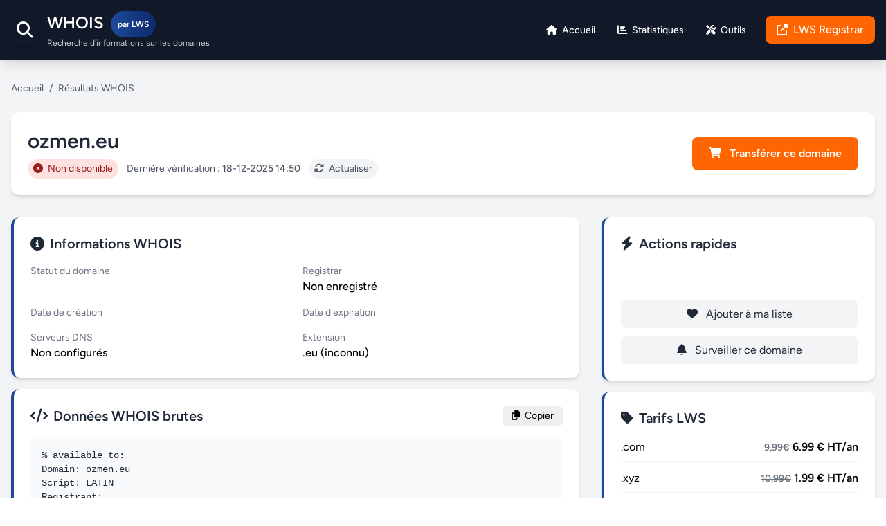

--- FILE ---
content_type: text/html; charset=UTF-8
request_url: https://whois.lws.fr/ozmen.eu
body_size: 5457
content:
<!DOCTYPE html>
<html lang="en">
    <head>
        <meta charset="utf-8">
        <meta name="viewport" content="width=device-width, initial-scale=1">
        <meta name="csrf-token" content="LdK5kAQvOVZjwdRliefIPODx8Q8A3S9sVnyasB6y">

                    <title>ozmen.eu Whois Lookup - Whois.lws.fr</title>
            <meta name="description" content="Whois ozmen.eu, Trouvez des informations sur n'importe quel nom de domaine ou site web. Une vaste base de données de données Whois, DNS, noms de domaine, serveurs de noms, adresses IP, et des outils pour rechercher et surveiller les noms de domaine.">           
                
        <link rel="icon" href="https://whois.lws.fr/img/favicon.png" type="image/png">
        <!-- Fonts -->
        <link rel="preconnect" href="https://fonts.bunny.net">
        <link href="https://fonts.bunny.net/css?family=figtree:400,500,600&display=swap" rel="stylesheet" />
        <link rel="stylesheet" href="https://cdnjs.cloudflare.com/ajax/libs/font-awesome/6.7.2/css/all.min.css" integrity="sha512-Evv84Mr4kqVGRNSgIGL/F/aIDqQb7xQ2vcrdIwxfjThSH8CSR7PBEakCr51Ck+w+/U6swU2Im1vVX0SVk9ABhg==" crossorigin="anonymous" referrerpolicy="no-referrer" />
        <link rel="stylesheet" href="https://unpkg.com/leaflet@1.9.4/dist/leaflet.css" />

        <!-- Scripts -->
        <link rel="preload" as="style" href="https://whois.lws.fr/build/assets/app-Dhgg9qyF.css" /><link rel="modulepreload" href="https://whois.lws.fr/build/assets/app-DFKovXB1.js" /><link rel="stylesheet" href="https://whois.lws.fr/build/assets/app-Dhgg9qyF.css" /><script type="module" src="https://whois.lws.fr/build/assets/app-DFKovXB1.js"></script>        <script src="https://unpkg.com/leaflet@1.9.4/dist/leaflet.js"></script>
        
    </head>
    <body class="font-sans antialiased">
        <div class="min-h-screen bg-gray-100 dark:bg-gray-900">
            <header class="bg-gray-900 text-white shadow-lg sticky top-0 z-50">
    <div class="container mx-auto px-4 py-4">
        <div class="flex justify-between items-center">
            <div class="flex items-center space-x-3">
                <div class="bg-gradient-to-r from-primary to-primary-light p-2 rounded-lg shadow-md">
                    <i class="fas fa-search text-2xl"></i>
                </div>
                <div>
                    <a href="https://whois.lws.fr">
                        <h2 class="text-2xl font-bold">WHOIS<span class="lws-badge">par LWS</span></h2>
                    </a>
                    <p class="text-xs text-gray-300">Recherche d'informations sur les domaines</p>
                </div>
            </div>

            <!-- Menu desktop -->
            <div class="hidden md:flex items-center space-x-6">
                <a class="inline-flex items-center px-1 pt-1 border-b-2 border-transparent text-sm font-medium leading-5 text-gray-500 dark:text-gray-400 hover:text-gray-700 dark:hover:text-gray-300 hover:border-gray-300 dark:hover:border-gray-700 focus:outline-none focus:text-gray-700 dark:focus:text-gray-300 focus:border-gray-300 dark:focus:border-gray-700 transition duration-150 ease-in-out" href="https://whois.lws.fr">
    <span class="text-white hover:text-indigo-300 transition duration-200 font-medium">
                        <i class="fas fa-home mr-1"></i> Accueil
                    </span>
</a>
                <a class="inline-flex items-center px-1 pt-1 border-b-2 border-transparent text-sm font-medium leading-5 text-gray-500 dark:text-gray-400 hover:text-gray-700 dark:hover:text-gray-300 hover:border-gray-300 dark:hover:border-gray-700 focus:outline-none focus:text-gray-700 dark:focus:text-gray-300 focus:border-gray-300 dark:focus:border-gray-700 transition duration-150 ease-in-out" href="https://whois.lws.fr/whois/statistique">
    <span class="text-white hover:text-indigo-300 transition duration-200 font-medium">
                        <i class="fas fa-chart-bar mr-1"></i> Statistiques
                    </span>
</a>
                <a class="inline-flex items-center px-1 pt-1 border-b-2 border-transparent text-sm font-medium leading-5 text-gray-500 dark:text-gray-400 hover:text-gray-700 dark:hover:text-gray-300 hover:border-gray-300 dark:hover:border-gray-700 focus:outline-none focus:text-gray-700 dark:focus:text-gray-300 focus:border-gray-300 dark:focus:border-gray-700 transition duration-150 ease-in-out" href="https://whois.lws.fr/whois/outils">
    <span class="text-white hover:text-indigo-300 transition duration-200 font-medium">
                        <i class="fas fa-tools mr-1"></i> Outils
                    </span>
</a>
                <a href="https://www.lws.fr/nom-de-domaine.php" target="_blank" class="cta-button text-white px-4 py-2 rounded-lg font-medium flex items-center">
                    <i class="fas fa-external-link-alt mr-2"></i> LWS Registrar
                </a>
            </div>

            <!-- Bouton hamburger -->
            <button id="mobile-menu-toggle" class="md:hidden text-white focus:outline-none">
                <i class="fas fa-bars text-2xl"></i>
            </button>
        </div>
    </div>

    <!-- Menu mobile latéral -->
    <div id="mobile-menu" class="fixed top-0 left-0 h-screen w-4/5 bg-gray-900 text-white transform -translate-x-full transition-transform duration-300 z-50 md:hidden shadow-lg">
        <!-- Barre du haut avec bouton X -->
        <div class="flex justify-between items-center p-4 border-b border-gray-700">
            <h3 class="text-lg font-semibold">Menu</h3>
            <button id="mobile-menu-close" class="text-white text-2xl focus:outline-none">
                &times;
            </button>
        </div>

        <!-- Liens verticaux -->
        <nav class="flex flex-col space-y-4 p-4">
            <a class="inline-flex items-center px-1 pt-1 border-b-2 border-transparent text-sm font-medium leading-5 text-gray-500 dark:text-gray-400 hover:text-gray-700 dark:hover:text-gray-300 hover:border-gray-300 dark:hover:border-gray-700 focus:outline-none focus:text-gray-700 dark:focus:text-gray-300 focus:border-gray-300 dark:focus:border-gray-700 transition duration-150 ease-in-out" href="https://whois.lws.fr">
    <span class="text-white hover:text-indigo-300 text-lg flex items-center">
                    <i class="fas fa-home mr-2"></i> Accueil
                </span>
</a>
            <a class="inline-flex items-center px-1 pt-1 border-b-2 border-transparent text-sm font-medium leading-5 text-gray-500 dark:text-gray-400 hover:text-gray-700 dark:hover:text-gray-300 hover:border-gray-300 dark:hover:border-gray-700 focus:outline-none focus:text-gray-700 dark:focus:text-gray-300 focus:border-gray-300 dark:focus:border-gray-700 transition duration-150 ease-in-out" href="https://whois.lws.fr/whois/statistique">
    <span class="text-white hover:text-indigo-300 text-lg flex items-center">
                    <i class="fas fa-chart-bar mr-2"></i> Statistiques
                </span>
</a>
            <a class="inline-flex items-center px-1 pt-1 border-b-2 border-transparent text-sm font-medium leading-5 text-gray-500 dark:text-gray-400 hover:text-gray-700 dark:hover:text-gray-300 hover:border-gray-300 dark:hover:border-gray-700 focus:outline-none focus:text-gray-700 dark:focus:text-gray-300 focus:border-gray-300 dark:focus:border-gray-700 transition duration-150 ease-in-out" href="https://whois.lws.fr/whois/outils">
    <span class="text-white hover:text-indigo-300 text-lg flex items-center">
                    <i class="fas fa-tools mr-2"></i> Outils
                </span>
</a>
            <a href="https://www.lws.fr/nom-de-domaine.php" target="_blank" class="text-white hover:text-indigo-300 text-lg flex items-center">
                <i class="fas fa-external-link-alt mr-2"></i> LWS Registrar
            </a>
        </nav>
    </div>
</header>

            <!-- Page Heading -->
            
            <!-- Page Content -->
            <main>
                <main class="container mx-auto px-4 py-8">
        <!-- Breadcrumb -->
        <div class="flex items-center text-sm text-gray-600 mb-6">
            <a href="/" class="text-primary hover:underline">Accueil</a>
            <span class="mx-2">/</span>
            <span>Résultats WHOIS</span>
        </div>
        
        <!-- Domain Header -->
        <div class="bg-white rounded-xl shadow-md p-6 mb-8 relative fade-in" style="animation-delay: 0s;">
            <div class="flex flex-col md:flex-row md:items-center md:justify-between">
                <div>
                    <h1 class="text-3xl font-bold text-gray-800 mb-2">ozmen.eu</h1>
                    <div class="flex items-center text-sm text-gray-600">
                                                    <span class="bg-red-100 text-red-800 px-2 py-1 rounded-full mr-3">
                                <i class="fas fa-times-circle mr-1"></i> Non disponible
                            </span>
                                                <span>Dernière vérification : <span class="font-medium">18-12-2025 14:50</span></span>
                        
                        
                            <button onclick="showCaptcha()" class="bg-gray-100 px-2 py-1 rounded-full ml-3 mr-3"><i class="fas fa-sync-alt mr-1"></i> Actualiser</button>
                            
                            <div id="captchaBox" class="hidden mt-3">
                                <form id="refreshForm" method="GET" action="https://whois.lws.fr/ozmen.eu">
                                    <input type="hidden" name="clearCache" value="1">
                                    <div 
                                        class="g-recaptcha"
                                        data-sitekey="6Ld-tG8rAAAAAOhzZQ4Sx4Y6q2tj19z8KEP6AOOC"
                                        data-callback="onCaptchaChecked"
                                        data-size="normal">
                                    </div>
                                </form>
                            </div>
                    </div>
                </div>
                <div class="mt-4 md:mt-0">
                                            <a href="https://www.lws.fr/transfert-nom-de-domaine.php " target="_blank" class="cta-button inline-block px-6 py-3 rounded-lg font-bold text-center">
                            <i class="fas fa-shopping-cart mr-2"></i> Transférer ce domaine</a>
                                    </div>
            </div>
        </div>
        
        <!-- WHOIS Results -->
        <div class="grid grid-cols-1 lg:grid-cols-3 gap-8 mb-8">
            <!-- Main WHOIS Info -->
                            <div class="lg:col-span-2 space-y-4">
                    <div class="bg-white rounded-xl shadow-md p-6 info-card fade-in" style="animation-delay: 0.1s">
                        <h2 class="text-xl font-bold text-gray-800 mb-4 flex items-center">
                            <i class="fas fa-info-circle text-primary mr-2"></i>
                            Informations WHOIS
                        </h2>
                        
                        <div class="space-y-4">
                                                        <div class="grid grid-cols-1 md:grid-cols-2 gap-4">
                                <div>
                                    <label class="text-sm text-gray-500 block">Statut du domaine</label>
                                    <div class="whois-value">
                                                                                                                                                                </div>
                                </div>
                                <div>
                                    <label class="text-sm text-gray-500 block">Registrar</label>
                                                                            <p class="font-medium">Non enregistré</p>
                                                                    </div>
                            </div>
                            
                            <div class="grid grid-cols-1 md:grid-cols-2 gap-4">
                                <div>
                                    <label class="text-sm text-gray-500 block">Date de création</label>
                                    <p class="font-medium"></p>
                                </div>
                                <div>
                                    <label class="text-sm text-gray-500 block">Date d'expiration</label>
                                    <p class="font-medium"></p>
                                </div>
                            </div>
                            
                            <div class="grid grid-cols-1 md:grid-cols-2 gap-4">
                                <div>
                                    <label class="text-sm text-gray-500 block">Serveurs DNS</label>
                                                                            <p class="font-medium">Non configurés</p>
                                                                    </div>
                                <div>
                                    <label class="text-sm text-gray-500 block">Extension</label>
                                    <p class="font-medium">.eu (inconnu)</p>
                                </div>
                            </div>
                                                    </div>
                    </div>
                    
                    <!-- Raw WHOIS Data -->
                                        <div class="bg-white rounded-xl shadow-md p-6 info-card fade-in" style="animation-delay: 0.2s">
                        <div class="flex justify-between items-center mb-4">
                            <h2 class="text-xl font-bold text-gray-800 flex items-center">
                                <i class="fas fa-code text-primary mr-2"></i>
                                Données WHOIS brutes
                            </h2>
                            <button id="copyWhois" class="copy-btn text-sm px-3 py-1 rounded-lg border border-gray-200">
                                <i class="fas fa-copy mr-1"></i> Copier
                            </button>
                        </div>
                        
                        <div class="bg-gray-50 p-4 rounded-lg overflow-x-auto">
                            <pre class="text-sm text-gray-800 font-mono" id="whoisData">
% available to: 
Domain: ozmen.eu
Script: LATIN
Registrant: 
On-site(s): 
Registrar: 
Name: Registrar.eu
Website: https://www.openprovider.com
Name servers: 
                            </pre>
                        </div>
                    </div>
                                    </div>
                        <!-- Quick Actions & Info -->
            <div class="space-y-4">
                <!-- Domain Actions -->
                <div class="bg-white rounded-xl shadow-md p-6 info-card fade-in" style="animation-delay: 0.3s;">
                    <h2 class="text-xl font-bold text-gray-800 mb-4 flex items-center">
                        <i class="fas fa-bolt text-primary mr-2"></i>
                        Actions rapides
                    </h2>
                    
                    <div class="space-y-3">
                        <a href="https://www.lws.fr/register/ozmen.eu" target="_blank" class="block w-full bg-primary hover:bg-primary-light text-white text-center py-2 px-4 rounded-lg transition duration-200">
                            <i class="fas fa-shopping-cart mr-2"></i> Enregistrer
                        </a>
                        <a href="#" class="block w-full bg-gray-100 hover:bg-gray-200 text-gray-800 text-center py-2 px-4 rounded-lg transition duration-200">
                            <i class="fas fa-heart mr-2"></i> Ajouter à ma liste
                        </a>
                        <a href="#" class="block w-full bg-gray-100 hover:bg-gray-200 text-gray-800 text-center py-2 px-4 rounded-lg transition duration-200">
                            <i class="fas fa-bell mr-2"></i> Surveiller ce domaine
                        </a>
                    </div>
                </div>
                
                <!-- Domain Pricing -->
                <div class="bg-white rounded-xl shadow-md p-6 info-card fade-in" style="animation-delay: 0.4s">
                    <h2 class="text-xl font-bold text-gray-800 mb-4 flex items-center">
                        <i class="fas fa-tag text-primary mr-2"></i>
                        Tarifs LWS
                    </h2>
                    
                    <div class="space-y-3">
                        <div class="flex justify-between items-center pb-2 border-b border-gray-100">
                            <span>.com</span>
                            <span class="font-bold text-primary"><span style="text-decoration: line-through;" class="text-sm text-gray-500">9,99€</span> 6.99 € HT/an</span>
                        </div>
                        <div class="flex justify-between items-center pb-2 border-b border-gray-100">
                            <span>.xyz</span>
                            <span class="font-bold text-primary"><span style="text-decoration: line-through;" class="text-sm text-gray-500">10,99€</span> 1.99 € HT/an</span>
                        </div>
                        <div class="flex justify-between items-center pb-2 border-b border-gray-100">
                            <span>.eu</span>
                            <span class="font-bold text-primary"><span style="text-decoration: line-through;" class="text-sm text-gray-500">6,99€</span> 4.99 € HT/an</span>
                        </div>
                        <div class="flex justify-between items-center">
                            <span>.pro</span>
                            <span class="font-bold text-primary"><span style="text-decoration: line-through;" class="text-sm text-gray-500">3,99€</span> 7.99 € HT/an</span>
                        </div>
                        
                        <div class="pt-4 text-center">
                            <a href="https://www.lws.fr/tarif_nom_de_domaine.php" target="_blank" class="text-sm text-primary hover:underline font-medium">
                                <i class="fas fa-external-link-alt mr-1"></i> Voir tous les tarifs
                            </a>
                        </div>
                    </div>
                </div>
            </div>
        </div>
        
        <!-- Similar Domains -->
        <div class="bg-white rounded-xl shadow-md p-6 mb-8 fade-in" style="animation-delay: 0.5s;">
            <div class="flex flex-col md:flex-row md:items-center md:justify-between mb-6">
                <h2 class="text-xl font-bold text-gray-800 flex items-center">
                    <i class="fas fa-clone text-primary mr-2"></i>
                    Noms de domaine similaires
                </h2>
                <p class="text-sm text-gray-500 md:text-right mt-2 md:mt-0">Ces suggestions sont générées automatiquement</p>
            </div>
            
            <div class="grid grid-cols-1 sm:grid-cols-2 lg:grid-cols-4 gap-4">
                                                            <div class="similar-domain bg-white rounded-lg p-4 border relative fade-in" style="animation-delay: 0.6s;">
                            <div class="flex justify-between items-start mb-2">
                                <h4 class="font-bold text-lg text-gray-800">ozmen.fr</h4>
                                <span class="availability-dot available"></span>
                            </div>
                            <div class="flex justify-between items-center">
                                <span class="font-bold text-primary">4.99 €/an</span>
                                <a href="https://order.lws.fr/checkoutv2/verification-domaine?siteachat=lws.fr&domain=ozmen.fr" target="_blank" class="text-xs bg-primary hover:bg-primary-light px-3 py-1 rounded-lg transition duration-200">
                                    <i class="fas fa-cart-plus"></i>
                                </a>
                            </div>
                        </div>
                                            <div class="similar-domain bg-white rounded-lg p-4 border relative fade-in" style="animation-delay: 0.6s;">
                            <div class="flex justify-between items-start mb-2">
                                <h4 class="font-bold text-lg text-gray-800">ozmen.site</h4>
                                <span class="availability-dot available"></span>
                            </div>
                            <div class="flex justify-between items-center">
                                <span class="font-bold text-primary">0.99 €/an</span>
                                <a href="https://order.lws.fr/checkoutv2/verification-domaine?siteachat=lws.fr&domain=ozmen.site" target="_blank" class="text-xs bg-primary hover:bg-primary-light px-3 py-1 rounded-lg transition duration-200">
                                    <i class="fas fa-cart-plus"></i>
                                </a>
                            </div>
                        </div>
                                            <div class="similar-domain bg-white rounded-lg p-4 border relative fade-in" style="animation-delay: 0.6s;">
                            <div class="flex justify-between items-start mb-2">
                                <h4 class="font-bold text-lg text-gray-800">ozmen.online</h4>
                                <span class="availability-dot available"></span>
                            </div>
                            <div class="flex justify-between items-center">
                                <span class="font-bold text-primary">0.49 €/an</span>
                                <a href="https://order.lws.fr/checkoutv2/verification-domaine?siteachat=lws.fr&domain=ozmen.online" target="_blank" class="text-xs bg-primary hover:bg-primary-light px-3 py-1 rounded-lg transition duration-200">
                                    <i class="fas fa-cart-plus"></i>
                                </a>
                            </div>
                        </div>
                                            <div class="similar-domain bg-white rounded-lg p-4 border relative fade-in" style="animation-delay: 0.6s;">
                            <div class="flex justify-between items-start mb-2">
                                <h4 class="font-bold text-lg text-gray-800">ozmen.org</h4>
                                <span class="availability-dot available"></span>
                            </div>
                            <div class="flex justify-between items-center">
                                <span class="font-bold text-primary">9.99 €/an</span>
                                <a href="https://order.lws.fr/checkoutv2/verification-domaine?siteachat=lws.fr&domain=ozmen.org" target="_blank" class="text-xs bg-primary hover:bg-primary-light px-3 py-1 rounded-lg transition duration-200">
                                    <i class="fas fa-cart-plus"></i>
                                </a>
                            </div>
                        </div>
                                            <div class="similar-domain bg-white rounded-lg p-4 border relative fade-in" style="animation-delay: 0.6s;">
                            <div class="flex justify-between items-start mb-2">
                                <h4 class="font-bold text-lg text-gray-800">ozmen.store</h4>
                                <span class="availability-dot available"></span>
                            </div>
                            <div class="flex justify-between items-center">
                                <span class="font-bold text-primary">1.99 €/an</span>
                                <a href="https://order.lws.fr/checkoutv2/verification-domaine?siteachat=lws.fr&domain=ozmen.store" target="_blank" class="text-xs bg-primary hover:bg-primary-light px-3 py-1 rounded-lg transition duration-200">
                                    <i class="fas fa-cart-plus"></i>
                                </a>
                            </div>
                        </div>
                                            <div class="similar-domain bg-white rounded-lg p-4 border relative fade-in" style="animation-delay: 0.6s;">
                            <div class="flex justify-between items-start mb-2">
                                <h4 class="font-bold text-lg text-gray-800">ozmen.be</h4>
                                <span class="availability-dot available"></span>
                            </div>
                            <div class="flex justify-between items-center">
                                <span class="font-bold text-primary">4.99 €/an</span>
                                <a href="https://order.lws.fr/checkoutv2/verification-domaine?siteachat=lws.fr&domain=ozmen.be" target="_blank" class="text-xs bg-primary hover:bg-primary-light px-3 py-1 rounded-lg transition duration-200">
                                    <i class="fas fa-cart-plus"></i>
                                </a>
                            </div>
                        </div>
                                            <div class="similar-domain bg-white rounded-lg p-4 border relative fade-in" style="animation-delay: 0.6s;">
                            <div class="flex justify-between items-start mb-2">
                                <h4 class="font-bold text-lg text-gray-800">ozmen.ch</h4>
                                <span class="availability-dot available"></span>
                            </div>
                            <div class="flex justify-between items-center">
                                <span class="font-bold text-primary">6.99 €/an</span>
                                <a href="https://order.lws.fr/checkoutv2/verification-domaine?siteachat=lws.fr&domain=ozmen.ch" target="_blank" class="text-xs bg-primary hover:bg-primary-light px-3 py-1 rounded-lg transition duration-200">
                                    <i class="fas fa-cart-plus"></i>
                                </a>
                            </div>
                        </div>
                                            <div class="similar-domain bg-white rounded-lg p-4 border relative fade-in" style="animation-delay: 0.6s;">
                            <div class="flex justify-between items-start mb-2">
                                <h4 class="font-bold text-lg text-gray-800">ozmen.lu</h4>
                                <span class="availability-dot available"></span>
                            </div>
                            <div class="flex justify-between items-center">
                                <span class="font-bold text-primary">14.99 €/an</span>
                                <a href="https://order.lws.fr/checkoutv2/verification-domaine?siteachat=lws.fr&domain=ozmen.lu" target="_blank" class="text-xs bg-primary hover:bg-primary-light px-3 py-1 rounded-lg transition duration-200">
                                    <i class="fas fa-cart-plus"></i>
                                </a>
                            </div>
                        </div>
                                            <div class="similar-domain bg-white rounded-lg p-4 border relative fade-in" style="animation-delay: 0.6s;">
                            <div class="flex justify-between items-start mb-2">
                                <h4 class="font-bold text-lg text-gray-800">ozmen.info</h4>
                                <span class="availability-dot available"></span>
                            </div>
                            <div class="flex justify-between items-center">
                                <span class="font-bold text-primary">5.99 €/an</span>
                                <a href="https://order.lws.fr/checkoutv2/verification-domaine?siteachat=lws.fr&domain=ozmen.info" target="_blank" class="text-xs bg-primary hover:bg-primary-light px-3 py-1 rounded-lg transition duration-200">
                                    <i class="fas fa-cart-plus"></i>
                                </a>
                            </div>
                        </div>
                                            <div class="similar-domain bg-white rounded-lg p-4 border relative fade-in" style="animation-delay: 0.6s;">
                            <div class="flex justify-between items-start mb-2">
                                <h4 class="font-bold text-lg text-gray-800">ozmen.name</h4>
                                <span class="availability-dot available"></span>
                            </div>
                            <div class="flex justify-between items-center">
                                <span class="font-bold text-primary">9.99 €/an</span>
                                <a href="https://order.lws.fr/checkoutv2/verification-domaine?siteachat=lws.fr&domain=ozmen.name" target="_blank" class="text-xs bg-primary hover:bg-primary-light px-3 py-1 rounded-lg transition duration-200">
                                    <i class="fas fa-cart-plus"></i>
                                </a>
                            </div>
                        </div>
                                            <div class="similar-domain bg-white rounded-lg p-4 border relative fade-in" style="animation-delay: 0.6s;">
                            <div class="flex justify-between items-start mb-2">
                                <h4 class="font-bold text-lg text-gray-800">ozmen.tech</h4>
                                <span class="availability-dot available"></span>
                            </div>
                            <div class="flex justify-between items-center">
                                <span class="font-bold text-primary">1.99 €/an</span>
                                <a href="https://order.lws.fr/checkoutv2/verification-domaine?siteachat=lws.fr&domain=ozmen.tech" target="_blank" class="text-xs bg-primary hover:bg-primary-light px-3 py-1 rounded-lg transition duration-200">
                                    <i class="fas fa-cart-plus"></i>
                                </a>
                            </div>
                        </div>
                                                </div>
            
            <div class="mt-6 text-center">
                <a href="https://www.lws.fr/nom-de-domaine-disponible.php" target="_blank" class="inline-block text-primary hover:underline font-medium">
                    <i class="fas fa-search mr-1"></i> Plus de suggestions
                </a>
            </div>
        </div>
        
        <!-- Promotions -->
        <div class="promo-card rounded-xl p-6 mb-8 fade-in bg-gradient-to-r from-purple-100 via-white to-purple-50 shadow-md" style="animation-delay: 1s;">
            <div class="flex flex-col md:flex-row md:items-center">
                <div class="md:w-3/4 mb-4 md:mb-0">
                    <h3 class="text-2xl font-extrabold text-gray-900 mb-3">
                        🚀 Offre spéciale 48h: -50% sur l'hébergement web avec domaine gratuit !
                    </h3>
                    <p class="text-gray-800 text-lg leading-relaxed">
                        <span class="text-primary font-bold"></span>📦 100 Go, 📧 Emails, 🌐 Domaine gratuit, ⚙ WordPress 1 clic, 🧰 WP Manager, 🚀 LWS WP Optimize ...
                        <br class="hidden sm:block">
                        Seulement <span class="font-bold text-primary text-xl">💸 1,49€ / mois</span>
                    </p>
                </div>
                <div class="md:w-1/4 text-center md:text-right">
                    <a href="https://www.lws.fr/hebergement_web.php" target="_blank" class="cta-button inline-block px-6 py-3 rounded-lg font-bold bg-primary text-white hover:bg-primary-dark transition duration-300">
                        <i class="fas fa-gift mr-2"></i> Profiter de l'offre
                    </a>
                </div>
            </div>
        </div>
        
        <!-- Additional Tools -->
        <div class="bg-white rounded-xl shadow-md p-6 fade-in" style="animation-delay: 1.1s;">
            <h2 class="text-xl font-bold text-gray-800 mb-6 flex items-center">
                <i class="fas fa-tools text-primary mr-2"></i>
                Outils complémentaires
            </h2>
            
            <div class="grid grid-cols-1 md:grid-cols-3 gap-4">
                <a href="#" class="bg-gray-50 hover:bg-gray-100 p-4 rounded-lg transition duration-200">
                    <div class="flex items-center">
                        <div class="bg-primary bg-opacity-10 p-3 rounded-lg mr-4">
                            <i class="fas fa-globe text-primary"></i>
                        </div>
                        <div>
                            <h4 class="font-medium text-gray-800">Vérificateur DNS</h4>
                            <p class="text-sm text-gray-500">Analyse des enregistrements DNS</p>
                        </div>
                    </div>
                </a>
                
                <a href="#" class="bg-gray-50 hover:bg-gray-100 p-4 rounded-lg transition duration-200">
                    <div class="flex items-center">
                        <div class="bg-primary bg-opacity-10 p-3 rounded-lg mr-4">
                            <i class="fas fa-history text-primary"></i>
                        </div>
                        <div>
                            <h4 class="font-medium text-gray-800">Archive WHOIS</h4>
                            <p class="text-sm text-gray-500">Historique des recherches</p>
                        </div>
                    </div>
                </a>
                
                <a href="#" class="bg-gray-50 hover:bg-gray-100 p-4 rounded-lg transition duration-200">
                    <div class="flex items-center">
                        <div class="bg-primary bg-opacity-10 p-3 rounded-lg mr-4">
                            <i class="fas fa-shield-alt text-primary"></i>
                        </div>
                        <div>
                            <h4 class="font-medium text-gray-800">Protection WHOIS</h4>
                            <p class="text-sm text-gray-500">Masquez vos informations</p>
                        </div>
                    </div>
                </a>
            </div>
        </div>
    </main>
    <script src="https://www.google.com/recaptcha/api.js" async defer></script>
    <script>
        function showCaptcha() {
            document.getElementById('captchaBox').classList.remove('hidden');
        }

        function onCaptchaChecked() {
            document.getElementById('refreshForm').submit();
        }
    </script>
            </main>

            <!-- Footer -->
            <footer class="bg-gray-900 text-white pt-16 pb-8">
    <div class="container mx-auto px-4">
        <div class="grid grid-cols-1 md:grid-cols-4 gap-8">
            <div>
                <h3 class="text-xl font-bold mb-4 flex items-center">
                    <img src="https://whois.lws.fr/img/LWS-fr-full-white.svg" alt="LWS" class="h-9 mr-2">
                    WHOIS Search
                </h3>
                <p class="text-gray-400 mb-4">Service d'annuaire WHOIS complet sponsorisé par LWS Registrar.</p>
                <div class="flex space-x-4">
                    <a href="https://www.facebook.com/lws.fr" class="text-gray-400 hover:text-white transition duration-200"><i class="fab fa-facebook"></i></a>
                    <a href="https://x.com/Lwshosting" class="text-gray-400 hover:text-white transition duration-200"><i class="fab fa-twitter"></i></a>
                    <a href="https://fr.linkedin.com/company/lws---ligne-web-services" class="text-gray-400 hover:text-white transition duration-200"><i class="fab fa-linkedin"></i></a>
                    <a href="https://www.instagram.com/lws_lws.fr" class="text-gray-400 hover:text-white transition duration-200"><i class="fab fa-instagram"></i></a>
                    <a href="https://www.tiktok.com/@lwshosting" class="text-gray-400 hover:text-white transition duration-200"><i class="fab fa-tiktok"></i></a>
                    <a href="https://www.youtube.com/user/lwshosting" class="text-gray-400 hover:text-white transition duration-200"><i class="fab fa-youtube"></i></a>
                </div>
            </div>
            <div>
                <h4 class="font-bold mb-4">Navigation</h4>
                <ul class="space-y-2">
                    <li><a href="https://whois.lws.fr" class="text-gray-400 hover:text-white transition duration-200">Accueil</a></li>
                    <li><a href="https://whois.lws.fr/whois/statistique" class="text-gray-400 hover:text-white transition duration-200">Statistiques</a></li>
                    <li><a href="https://whois.lws.fr/whois/outils" class="text-gray-400 hover:text-white transition duration-200">Outils</a></li>
                </ul>
            </div>
            <div>
                <h4 class="font-bold mb-4">Ressources</h4>
                <ul class="space-y-2">
                    <li><a href="https://www.lws.fr/nom-de-domaine.php" class="text-gray-400 hover:text-white transition duration-200">Nom de domaine</a></li>
                    <li><a href="https://www.lws.fr/hebergement_web.php" class="text-gray-400 hover:text-white transition duration-200">Hébergement web</a></li>
                    <li><a href="https://blog.lws-hosting.com/" target="_blank" class="text-gray-400 hover:text-white transition duration-200">Blog LWS</a></li>
                </ul>
            </div>
            <div>
                <h4 class="font-bold mb-4">Légal</h4>
                <div class="bg-gray-800 p-4 rounded-lg">
                    <div class="flex items-center mb-3">
                        <i class="fas fa-gavel text-accent mr-2"></i>
                        <span class="text-sm">Conforme RGPD</span>
                    </div>
                    <div class="flex items-center mb-3">
                        <i class="fas fa-balance-scale text-accent mr-2"></i>
                        <a href="https://www.lws.fr/a_propos_infos.php"><span class="text-sm">Mentions légales</span></a>
                    </div>
                    <div class="flex items-center">
                        <i class="fas fa-cookie text-accent mr-2"></i>
                        <a href="https://www.lws.fr/cookies.php"><span class="text-sm">Politique de cookies</span></a>
                    </div>
                </div>
            </div>
        </div>
        <div class="border-t border-gray-800 mt-8 pt-8 text-center text-gray-400">
            <p>© 2025 WHOIS Search par LWS. Tous droits réservés.</p>
            <div class="mt-2 text-xs">
                <a href="https://www.lws.fr/cgv-lws.php" class="hover:text-white">Conditions d'utilisation</a> | 
                <a href="https://aide.lws.fr/doc/cgv_01_07_2020/Info_legales_Clause_confidentialite_RGPD.pdf" class="hover:text-white">Politique de confidentialité</a> | 
                <a href="https://www.lws.fr/cookies.php" class="hover:text-white">Cookies</a>
            </div>
        </div>
    </div>
</footer>        </div>
    </body>
</html>



--- FILE ---
content_type: text/html; charset=utf-8
request_url: https://www.google.com/recaptcha/api2/anchor?ar=1&k=6Ld-tG8rAAAAAOhzZQ4Sx4Y6q2tj19z8KEP6AOOC&co=aHR0cHM6Ly93aG9pcy5sd3MuZnI6NDQz&hl=en&v=7gg7H51Q-naNfhmCP3_R47ho&size=normal&anchor-ms=20000&execute-ms=30000&cb=u79qyyu3nzv1
body_size: 48598
content:
<!DOCTYPE HTML><html dir="ltr" lang="en"><head><meta http-equiv="Content-Type" content="text/html; charset=UTF-8">
<meta http-equiv="X-UA-Compatible" content="IE=edge">
<title>reCAPTCHA</title>
<style type="text/css">
/* cyrillic-ext */
@font-face {
  font-family: 'Roboto';
  font-style: normal;
  font-weight: 400;
  font-stretch: 100%;
  src: url(//fonts.gstatic.com/s/roboto/v48/KFO7CnqEu92Fr1ME7kSn66aGLdTylUAMa3GUBHMdazTgWw.woff2) format('woff2');
  unicode-range: U+0460-052F, U+1C80-1C8A, U+20B4, U+2DE0-2DFF, U+A640-A69F, U+FE2E-FE2F;
}
/* cyrillic */
@font-face {
  font-family: 'Roboto';
  font-style: normal;
  font-weight: 400;
  font-stretch: 100%;
  src: url(//fonts.gstatic.com/s/roboto/v48/KFO7CnqEu92Fr1ME7kSn66aGLdTylUAMa3iUBHMdazTgWw.woff2) format('woff2');
  unicode-range: U+0301, U+0400-045F, U+0490-0491, U+04B0-04B1, U+2116;
}
/* greek-ext */
@font-face {
  font-family: 'Roboto';
  font-style: normal;
  font-weight: 400;
  font-stretch: 100%;
  src: url(//fonts.gstatic.com/s/roboto/v48/KFO7CnqEu92Fr1ME7kSn66aGLdTylUAMa3CUBHMdazTgWw.woff2) format('woff2');
  unicode-range: U+1F00-1FFF;
}
/* greek */
@font-face {
  font-family: 'Roboto';
  font-style: normal;
  font-weight: 400;
  font-stretch: 100%;
  src: url(//fonts.gstatic.com/s/roboto/v48/KFO7CnqEu92Fr1ME7kSn66aGLdTylUAMa3-UBHMdazTgWw.woff2) format('woff2');
  unicode-range: U+0370-0377, U+037A-037F, U+0384-038A, U+038C, U+038E-03A1, U+03A3-03FF;
}
/* math */
@font-face {
  font-family: 'Roboto';
  font-style: normal;
  font-weight: 400;
  font-stretch: 100%;
  src: url(//fonts.gstatic.com/s/roboto/v48/KFO7CnqEu92Fr1ME7kSn66aGLdTylUAMawCUBHMdazTgWw.woff2) format('woff2');
  unicode-range: U+0302-0303, U+0305, U+0307-0308, U+0310, U+0312, U+0315, U+031A, U+0326-0327, U+032C, U+032F-0330, U+0332-0333, U+0338, U+033A, U+0346, U+034D, U+0391-03A1, U+03A3-03A9, U+03B1-03C9, U+03D1, U+03D5-03D6, U+03F0-03F1, U+03F4-03F5, U+2016-2017, U+2034-2038, U+203C, U+2040, U+2043, U+2047, U+2050, U+2057, U+205F, U+2070-2071, U+2074-208E, U+2090-209C, U+20D0-20DC, U+20E1, U+20E5-20EF, U+2100-2112, U+2114-2115, U+2117-2121, U+2123-214F, U+2190, U+2192, U+2194-21AE, U+21B0-21E5, U+21F1-21F2, U+21F4-2211, U+2213-2214, U+2216-22FF, U+2308-230B, U+2310, U+2319, U+231C-2321, U+2336-237A, U+237C, U+2395, U+239B-23B7, U+23D0, U+23DC-23E1, U+2474-2475, U+25AF, U+25B3, U+25B7, U+25BD, U+25C1, U+25CA, U+25CC, U+25FB, U+266D-266F, U+27C0-27FF, U+2900-2AFF, U+2B0E-2B11, U+2B30-2B4C, U+2BFE, U+3030, U+FF5B, U+FF5D, U+1D400-1D7FF, U+1EE00-1EEFF;
}
/* symbols */
@font-face {
  font-family: 'Roboto';
  font-style: normal;
  font-weight: 400;
  font-stretch: 100%;
  src: url(//fonts.gstatic.com/s/roboto/v48/KFO7CnqEu92Fr1ME7kSn66aGLdTylUAMaxKUBHMdazTgWw.woff2) format('woff2');
  unicode-range: U+0001-000C, U+000E-001F, U+007F-009F, U+20DD-20E0, U+20E2-20E4, U+2150-218F, U+2190, U+2192, U+2194-2199, U+21AF, U+21E6-21F0, U+21F3, U+2218-2219, U+2299, U+22C4-22C6, U+2300-243F, U+2440-244A, U+2460-24FF, U+25A0-27BF, U+2800-28FF, U+2921-2922, U+2981, U+29BF, U+29EB, U+2B00-2BFF, U+4DC0-4DFF, U+FFF9-FFFB, U+10140-1018E, U+10190-1019C, U+101A0, U+101D0-101FD, U+102E0-102FB, U+10E60-10E7E, U+1D2C0-1D2D3, U+1D2E0-1D37F, U+1F000-1F0FF, U+1F100-1F1AD, U+1F1E6-1F1FF, U+1F30D-1F30F, U+1F315, U+1F31C, U+1F31E, U+1F320-1F32C, U+1F336, U+1F378, U+1F37D, U+1F382, U+1F393-1F39F, U+1F3A7-1F3A8, U+1F3AC-1F3AF, U+1F3C2, U+1F3C4-1F3C6, U+1F3CA-1F3CE, U+1F3D4-1F3E0, U+1F3ED, U+1F3F1-1F3F3, U+1F3F5-1F3F7, U+1F408, U+1F415, U+1F41F, U+1F426, U+1F43F, U+1F441-1F442, U+1F444, U+1F446-1F449, U+1F44C-1F44E, U+1F453, U+1F46A, U+1F47D, U+1F4A3, U+1F4B0, U+1F4B3, U+1F4B9, U+1F4BB, U+1F4BF, U+1F4C8-1F4CB, U+1F4D6, U+1F4DA, U+1F4DF, U+1F4E3-1F4E6, U+1F4EA-1F4ED, U+1F4F7, U+1F4F9-1F4FB, U+1F4FD-1F4FE, U+1F503, U+1F507-1F50B, U+1F50D, U+1F512-1F513, U+1F53E-1F54A, U+1F54F-1F5FA, U+1F610, U+1F650-1F67F, U+1F687, U+1F68D, U+1F691, U+1F694, U+1F698, U+1F6AD, U+1F6B2, U+1F6B9-1F6BA, U+1F6BC, U+1F6C6-1F6CF, U+1F6D3-1F6D7, U+1F6E0-1F6EA, U+1F6F0-1F6F3, U+1F6F7-1F6FC, U+1F700-1F7FF, U+1F800-1F80B, U+1F810-1F847, U+1F850-1F859, U+1F860-1F887, U+1F890-1F8AD, U+1F8B0-1F8BB, U+1F8C0-1F8C1, U+1F900-1F90B, U+1F93B, U+1F946, U+1F984, U+1F996, U+1F9E9, U+1FA00-1FA6F, U+1FA70-1FA7C, U+1FA80-1FA89, U+1FA8F-1FAC6, U+1FACE-1FADC, U+1FADF-1FAE9, U+1FAF0-1FAF8, U+1FB00-1FBFF;
}
/* vietnamese */
@font-face {
  font-family: 'Roboto';
  font-style: normal;
  font-weight: 400;
  font-stretch: 100%;
  src: url(//fonts.gstatic.com/s/roboto/v48/KFO7CnqEu92Fr1ME7kSn66aGLdTylUAMa3OUBHMdazTgWw.woff2) format('woff2');
  unicode-range: U+0102-0103, U+0110-0111, U+0128-0129, U+0168-0169, U+01A0-01A1, U+01AF-01B0, U+0300-0301, U+0303-0304, U+0308-0309, U+0323, U+0329, U+1EA0-1EF9, U+20AB;
}
/* latin-ext */
@font-face {
  font-family: 'Roboto';
  font-style: normal;
  font-weight: 400;
  font-stretch: 100%;
  src: url(//fonts.gstatic.com/s/roboto/v48/KFO7CnqEu92Fr1ME7kSn66aGLdTylUAMa3KUBHMdazTgWw.woff2) format('woff2');
  unicode-range: U+0100-02BA, U+02BD-02C5, U+02C7-02CC, U+02CE-02D7, U+02DD-02FF, U+0304, U+0308, U+0329, U+1D00-1DBF, U+1E00-1E9F, U+1EF2-1EFF, U+2020, U+20A0-20AB, U+20AD-20C0, U+2113, U+2C60-2C7F, U+A720-A7FF;
}
/* latin */
@font-face {
  font-family: 'Roboto';
  font-style: normal;
  font-weight: 400;
  font-stretch: 100%;
  src: url(//fonts.gstatic.com/s/roboto/v48/KFO7CnqEu92Fr1ME7kSn66aGLdTylUAMa3yUBHMdazQ.woff2) format('woff2');
  unicode-range: U+0000-00FF, U+0131, U+0152-0153, U+02BB-02BC, U+02C6, U+02DA, U+02DC, U+0304, U+0308, U+0329, U+2000-206F, U+20AC, U+2122, U+2191, U+2193, U+2212, U+2215, U+FEFF, U+FFFD;
}
/* cyrillic-ext */
@font-face {
  font-family: 'Roboto';
  font-style: normal;
  font-weight: 500;
  font-stretch: 100%;
  src: url(//fonts.gstatic.com/s/roboto/v48/KFO7CnqEu92Fr1ME7kSn66aGLdTylUAMa3GUBHMdazTgWw.woff2) format('woff2');
  unicode-range: U+0460-052F, U+1C80-1C8A, U+20B4, U+2DE0-2DFF, U+A640-A69F, U+FE2E-FE2F;
}
/* cyrillic */
@font-face {
  font-family: 'Roboto';
  font-style: normal;
  font-weight: 500;
  font-stretch: 100%;
  src: url(//fonts.gstatic.com/s/roboto/v48/KFO7CnqEu92Fr1ME7kSn66aGLdTylUAMa3iUBHMdazTgWw.woff2) format('woff2');
  unicode-range: U+0301, U+0400-045F, U+0490-0491, U+04B0-04B1, U+2116;
}
/* greek-ext */
@font-face {
  font-family: 'Roboto';
  font-style: normal;
  font-weight: 500;
  font-stretch: 100%;
  src: url(//fonts.gstatic.com/s/roboto/v48/KFO7CnqEu92Fr1ME7kSn66aGLdTylUAMa3CUBHMdazTgWw.woff2) format('woff2');
  unicode-range: U+1F00-1FFF;
}
/* greek */
@font-face {
  font-family: 'Roboto';
  font-style: normal;
  font-weight: 500;
  font-stretch: 100%;
  src: url(//fonts.gstatic.com/s/roboto/v48/KFO7CnqEu92Fr1ME7kSn66aGLdTylUAMa3-UBHMdazTgWw.woff2) format('woff2');
  unicode-range: U+0370-0377, U+037A-037F, U+0384-038A, U+038C, U+038E-03A1, U+03A3-03FF;
}
/* math */
@font-face {
  font-family: 'Roboto';
  font-style: normal;
  font-weight: 500;
  font-stretch: 100%;
  src: url(//fonts.gstatic.com/s/roboto/v48/KFO7CnqEu92Fr1ME7kSn66aGLdTylUAMawCUBHMdazTgWw.woff2) format('woff2');
  unicode-range: U+0302-0303, U+0305, U+0307-0308, U+0310, U+0312, U+0315, U+031A, U+0326-0327, U+032C, U+032F-0330, U+0332-0333, U+0338, U+033A, U+0346, U+034D, U+0391-03A1, U+03A3-03A9, U+03B1-03C9, U+03D1, U+03D5-03D6, U+03F0-03F1, U+03F4-03F5, U+2016-2017, U+2034-2038, U+203C, U+2040, U+2043, U+2047, U+2050, U+2057, U+205F, U+2070-2071, U+2074-208E, U+2090-209C, U+20D0-20DC, U+20E1, U+20E5-20EF, U+2100-2112, U+2114-2115, U+2117-2121, U+2123-214F, U+2190, U+2192, U+2194-21AE, U+21B0-21E5, U+21F1-21F2, U+21F4-2211, U+2213-2214, U+2216-22FF, U+2308-230B, U+2310, U+2319, U+231C-2321, U+2336-237A, U+237C, U+2395, U+239B-23B7, U+23D0, U+23DC-23E1, U+2474-2475, U+25AF, U+25B3, U+25B7, U+25BD, U+25C1, U+25CA, U+25CC, U+25FB, U+266D-266F, U+27C0-27FF, U+2900-2AFF, U+2B0E-2B11, U+2B30-2B4C, U+2BFE, U+3030, U+FF5B, U+FF5D, U+1D400-1D7FF, U+1EE00-1EEFF;
}
/* symbols */
@font-face {
  font-family: 'Roboto';
  font-style: normal;
  font-weight: 500;
  font-stretch: 100%;
  src: url(//fonts.gstatic.com/s/roboto/v48/KFO7CnqEu92Fr1ME7kSn66aGLdTylUAMaxKUBHMdazTgWw.woff2) format('woff2');
  unicode-range: U+0001-000C, U+000E-001F, U+007F-009F, U+20DD-20E0, U+20E2-20E4, U+2150-218F, U+2190, U+2192, U+2194-2199, U+21AF, U+21E6-21F0, U+21F3, U+2218-2219, U+2299, U+22C4-22C6, U+2300-243F, U+2440-244A, U+2460-24FF, U+25A0-27BF, U+2800-28FF, U+2921-2922, U+2981, U+29BF, U+29EB, U+2B00-2BFF, U+4DC0-4DFF, U+FFF9-FFFB, U+10140-1018E, U+10190-1019C, U+101A0, U+101D0-101FD, U+102E0-102FB, U+10E60-10E7E, U+1D2C0-1D2D3, U+1D2E0-1D37F, U+1F000-1F0FF, U+1F100-1F1AD, U+1F1E6-1F1FF, U+1F30D-1F30F, U+1F315, U+1F31C, U+1F31E, U+1F320-1F32C, U+1F336, U+1F378, U+1F37D, U+1F382, U+1F393-1F39F, U+1F3A7-1F3A8, U+1F3AC-1F3AF, U+1F3C2, U+1F3C4-1F3C6, U+1F3CA-1F3CE, U+1F3D4-1F3E0, U+1F3ED, U+1F3F1-1F3F3, U+1F3F5-1F3F7, U+1F408, U+1F415, U+1F41F, U+1F426, U+1F43F, U+1F441-1F442, U+1F444, U+1F446-1F449, U+1F44C-1F44E, U+1F453, U+1F46A, U+1F47D, U+1F4A3, U+1F4B0, U+1F4B3, U+1F4B9, U+1F4BB, U+1F4BF, U+1F4C8-1F4CB, U+1F4D6, U+1F4DA, U+1F4DF, U+1F4E3-1F4E6, U+1F4EA-1F4ED, U+1F4F7, U+1F4F9-1F4FB, U+1F4FD-1F4FE, U+1F503, U+1F507-1F50B, U+1F50D, U+1F512-1F513, U+1F53E-1F54A, U+1F54F-1F5FA, U+1F610, U+1F650-1F67F, U+1F687, U+1F68D, U+1F691, U+1F694, U+1F698, U+1F6AD, U+1F6B2, U+1F6B9-1F6BA, U+1F6BC, U+1F6C6-1F6CF, U+1F6D3-1F6D7, U+1F6E0-1F6EA, U+1F6F0-1F6F3, U+1F6F7-1F6FC, U+1F700-1F7FF, U+1F800-1F80B, U+1F810-1F847, U+1F850-1F859, U+1F860-1F887, U+1F890-1F8AD, U+1F8B0-1F8BB, U+1F8C0-1F8C1, U+1F900-1F90B, U+1F93B, U+1F946, U+1F984, U+1F996, U+1F9E9, U+1FA00-1FA6F, U+1FA70-1FA7C, U+1FA80-1FA89, U+1FA8F-1FAC6, U+1FACE-1FADC, U+1FADF-1FAE9, U+1FAF0-1FAF8, U+1FB00-1FBFF;
}
/* vietnamese */
@font-face {
  font-family: 'Roboto';
  font-style: normal;
  font-weight: 500;
  font-stretch: 100%;
  src: url(//fonts.gstatic.com/s/roboto/v48/KFO7CnqEu92Fr1ME7kSn66aGLdTylUAMa3OUBHMdazTgWw.woff2) format('woff2');
  unicode-range: U+0102-0103, U+0110-0111, U+0128-0129, U+0168-0169, U+01A0-01A1, U+01AF-01B0, U+0300-0301, U+0303-0304, U+0308-0309, U+0323, U+0329, U+1EA0-1EF9, U+20AB;
}
/* latin-ext */
@font-face {
  font-family: 'Roboto';
  font-style: normal;
  font-weight: 500;
  font-stretch: 100%;
  src: url(//fonts.gstatic.com/s/roboto/v48/KFO7CnqEu92Fr1ME7kSn66aGLdTylUAMa3KUBHMdazTgWw.woff2) format('woff2');
  unicode-range: U+0100-02BA, U+02BD-02C5, U+02C7-02CC, U+02CE-02D7, U+02DD-02FF, U+0304, U+0308, U+0329, U+1D00-1DBF, U+1E00-1E9F, U+1EF2-1EFF, U+2020, U+20A0-20AB, U+20AD-20C0, U+2113, U+2C60-2C7F, U+A720-A7FF;
}
/* latin */
@font-face {
  font-family: 'Roboto';
  font-style: normal;
  font-weight: 500;
  font-stretch: 100%;
  src: url(//fonts.gstatic.com/s/roboto/v48/KFO7CnqEu92Fr1ME7kSn66aGLdTylUAMa3yUBHMdazQ.woff2) format('woff2');
  unicode-range: U+0000-00FF, U+0131, U+0152-0153, U+02BB-02BC, U+02C6, U+02DA, U+02DC, U+0304, U+0308, U+0329, U+2000-206F, U+20AC, U+2122, U+2191, U+2193, U+2212, U+2215, U+FEFF, U+FFFD;
}
/* cyrillic-ext */
@font-face {
  font-family: 'Roboto';
  font-style: normal;
  font-weight: 900;
  font-stretch: 100%;
  src: url(//fonts.gstatic.com/s/roboto/v48/KFO7CnqEu92Fr1ME7kSn66aGLdTylUAMa3GUBHMdazTgWw.woff2) format('woff2');
  unicode-range: U+0460-052F, U+1C80-1C8A, U+20B4, U+2DE0-2DFF, U+A640-A69F, U+FE2E-FE2F;
}
/* cyrillic */
@font-face {
  font-family: 'Roboto';
  font-style: normal;
  font-weight: 900;
  font-stretch: 100%;
  src: url(//fonts.gstatic.com/s/roboto/v48/KFO7CnqEu92Fr1ME7kSn66aGLdTylUAMa3iUBHMdazTgWw.woff2) format('woff2');
  unicode-range: U+0301, U+0400-045F, U+0490-0491, U+04B0-04B1, U+2116;
}
/* greek-ext */
@font-face {
  font-family: 'Roboto';
  font-style: normal;
  font-weight: 900;
  font-stretch: 100%;
  src: url(//fonts.gstatic.com/s/roboto/v48/KFO7CnqEu92Fr1ME7kSn66aGLdTylUAMa3CUBHMdazTgWw.woff2) format('woff2');
  unicode-range: U+1F00-1FFF;
}
/* greek */
@font-face {
  font-family: 'Roboto';
  font-style: normal;
  font-weight: 900;
  font-stretch: 100%;
  src: url(//fonts.gstatic.com/s/roboto/v48/KFO7CnqEu92Fr1ME7kSn66aGLdTylUAMa3-UBHMdazTgWw.woff2) format('woff2');
  unicode-range: U+0370-0377, U+037A-037F, U+0384-038A, U+038C, U+038E-03A1, U+03A3-03FF;
}
/* math */
@font-face {
  font-family: 'Roboto';
  font-style: normal;
  font-weight: 900;
  font-stretch: 100%;
  src: url(//fonts.gstatic.com/s/roboto/v48/KFO7CnqEu92Fr1ME7kSn66aGLdTylUAMawCUBHMdazTgWw.woff2) format('woff2');
  unicode-range: U+0302-0303, U+0305, U+0307-0308, U+0310, U+0312, U+0315, U+031A, U+0326-0327, U+032C, U+032F-0330, U+0332-0333, U+0338, U+033A, U+0346, U+034D, U+0391-03A1, U+03A3-03A9, U+03B1-03C9, U+03D1, U+03D5-03D6, U+03F0-03F1, U+03F4-03F5, U+2016-2017, U+2034-2038, U+203C, U+2040, U+2043, U+2047, U+2050, U+2057, U+205F, U+2070-2071, U+2074-208E, U+2090-209C, U+20D0-20DC, U+20E1, U+20E5-20EF, U+2100-2112, U+2114-2115, U+2117-2121, U+2123-214F, U+2190, U+2192, U+2194-21AE, U+21B0-21E5, U+21F1-21F2, U+21F4-2211, U+2213-2214, U+2216-22FF, U+2308-230B, U+2310, U+2319, U+231C-2321, U+2336-237A, U+237C, U+2395, U+239B-23B7, U+23D0, U+23DC-23E1, U+2474-2475, U+25AF, U+25B3, U+25B7, U+25BD, U+25C1, U+25CA, U+25CC, U+25FB, U+266D-266F, U+27C0-27FF, U+2900-2AFF, U+2B0E-2B11, U+2B30-2B4C, U+2BFE, U+3030, U+FF5B, U+FF5D, U+1D400-1D7FF, U+1EE00-1EEFF;
}
/* symbols */
@font-face {
  font-family: 'Roboto';
  font-style: normal;
  font-weight: 900;
  font-stretch: 100%;
  src: url(//fonts.gstatic.com/s/roboto/v48/KFO7CnqEu92Fr1ME7kSn66aGLdTylUAMaxKUBHMdazTgWw.woff2) format('woff2');
  unicode-range: U+0001-000C, U+000E-001F, U+007F-009F, U+20DD-20E0, U+20E2-20E4, U+2150-218F, U+2190, U+2192, U+2194-2199, U+21AF, U+21E6-21F0, U+21F3, U+2218-2219, U+2299, U+22C4-22C6, U+2300-243F, U+2440-244A, U+2460-24FF, U+25A0-27BF, U+2800-28FF, U+2921-2922, U+2981, U+29BF, U+29EB, U+2B00-2BFF, U+4DC0-4DFF, U+FFF9-FFFB, U+10140-1018E, U+10190-1019C, U+101A0, U+101D0-101FD, U+102E0-102FB, U+10E60-10E7E, U+1D2C0-1D2D3, U+1D2E0-1D37F, U+1F000-1F0FF, U+1F100-1F1AD, U+1F1E6-1F1FF, U+1F30D-1F30F, U+1F315, U+1F31C, U+1F31E, U+1F320-1F32C, U+1F336, U+1F378, U+1F37D, U+1F382, U+1F393-1F39F, U+1F3A7-1F3A8, U+1F3AC-1F3AF, U+1F3C2, U+1F3C4-1F3C6, U+1F3CA-1F3CE, U+1F3D4-1F3E0, U+1F3ED, U+1F3F1-1F3F3, U+1F3F5-1F3F7, U+1F408, U+1F415, U+1F41F, U+1F426, U+1F43F, U+1F441-1F442, U+1F444, U+1F446-1F449, U+1F44C-1F44E, U+1F453, U+1F46A, U+1F47D, U+1F4A3, U+1F4B0, U+1F4B3, U+1F4B9, U+1F4BB, U+1F4BF, U+1F4C8-1F4CB, U+1F4D6, U+1F4DA, U+1F4DF, U+1F4E3-1F4E6, U+1F4EA-1F4ED, U+1F4F7, U+1F4F9-1F4FB, U+1F4FD-1F4FE, U+1F503, U+1F507-1F50B, U+1F50D, U+1F512-1F513, U+1F53E-1F54A, U+1F54F-1F5FA, U+1F610, U+1F650-1F67F, U+1F687, U+1F68D, U+1F691, U+1F694, U+1F698, U+1F6AD, U+1F6B2, U+1F6B9-1F6BA, U+1F6BC, U+1F6C6-1F6CF, U+1F6D3-1F6D7, U+1F6E0-1F6EA, U+1F6F0-1F6F3, U+1F6F7-1F6FC, U+1F700-1F7FF, U+1F800-1F80B, U+1F810-1F847, U+1F850-1F859, U+1F860-1F887, U+1F890-1F8AD, U+1F8B0-1F8BB, U+1F8C0-1F8C1, U+1F900-1F90B, U+1F93B, U+1F946, U+1F984, U+1F996, U+1F9E9, U+1FA00-1FA6F, U+1FA70-1FA7C, U+1FA80-1FA89, U+1FA8F-1FAC6, U+1FACE-1FADC, U+1FADF-1FAE9, U+1FAF0-1FAF8, U+1FB00-1FBFF;
}
/* vietnamese */
@font-face {
  font-family: 'Roboto';
  font-style: normal;
  font-weight: 900;
  font-stretch: 100%;
  src: url(//fonts.gstatic.com/s/roboto/v48/KFO7CnqEu92Fr1ME7kSn66aGLdTylUAMa3OUBHMdazTgWw.woff2) format('woff2');
  unicode-range: U+0102-0103, U+0110-0111, U+0128-0129, U+0168-0169, U+01A0-01A1, U+01AF-01B0, U+0300-0301, U+0303-0304, U+0308-0309, U+0323, U+0329, U+1EA0-1EF9, U+20AB;
}
/* latin-ext */
@font-face {
  font-family: 'Roboto';
  font-style: normal;
  font-weight: 900;
  font-stretch: 100%;
  src: url(//fonts.gstatic.com/s/roboto/v48/KFO7CnqEu92Fr1ME7kSn66aGLdTylUAMa3KUBHMdazTgWw.woff2) format('woff2');
  unicode-range: U+0100-02BA, U+02BD-02C5, U+02C7-02CC, U+02CE-02D7, U+02DD-02FF, U+0304, U+0308, U+0329, U+1D00-1DBF, U+1E00-1E9F, U+1EF2-1EFF, U+2020, U+20A0-20AB, U+20AD-20C0, U+2113, U+2C60-2C7F, U+A720-A7FF;
}
/* latin */
@font-face {
  font-family: 'Roboto';
  font-style: normal;
  font-weight: 900;
  font-stretch: 100%;
  src: url(//fonts.gstatic.com/s/roboto/v48/KFO7CnqEu92Fr1ME7kSn66aGLdTylUAMa3yUBHMdazQ.woff2) format('woff2');
  unicode-range: U+0000-00FF, U+0131, U+0152-0153, U+02BB-02BC, U+02C6, U+02DA, U+02DC, U+0304, U+0308, U+0329, U+2000-206F, U+20AC, U+2122, U+2191, U+2193, U+2212, U+2215, U+FEFF, U+FFFD;
}

</style>
<link rel="stylesheet" type="text/css" href="https://www.gstatic.com/recaptcha/releases/7gg7H51Q-naNfhmCP3_R47ho/styles__ltr.css">
<script nonce="tMM046jgGhCYVBXeAklhsQ" type="text/javascript">window['__recaptcha_api'] = 'https://www.google.com/recaptcha/api2/';</script>
<script type="text/javascript" src="https://www.gstatic.com/recaptcha/releases/7gg7H51Q-naNfhmCP3_R47ho/recaptcha__en.js" nonce="tMM046jgGhCYVBXeAklhsQ">
      
    </script></head>
<body><div id="rc-anchor-alert" class="rc-anchor-alert"></div>
<input type="hidden" id="recaptcha-token" value="[base64]">
<script type="text/javascript" nonce="tMM046jgGhCYVBXeAklhsQ">
      recaptcha.anchor.Main.init("[\x22ainput\x22,[\x22bgdata\x22,\x22\x22,\[base64]/[base64]/[base64]/[base64]/cjw8ejpyPj4+eil9Y2F0Y2gobCl7dGhyb3cgbDt9fSxIPWZ1bmN0aW9uKHcsdCx6KXtpZih3PT0xOTR8fHc9PTIwOCl0LnZbd10/dC52W3ddLmNvbmNhdCh6KTp0LnZbd109b2Yoeix0KTtlbHNle2lmKHQuYkImJnchPTMxNylyZXR1cm47dz09NjZ8fHc9PTEyMnx8dz09NDcwfHx3PT00NHx8dz09NDE2fHx3PT0zOTd8fHc9PTQyMXx8dz09Njh8fHc9PTcwfHx3PT0xODQ/[base64]/[base64]/[base64]/bmV3IGRbVl0oSlswXSk6cD09Mj9uZXcgZFtWXShKWzBdLEpbMV0pOnA9PTM/bmV3IGRbVl0oSlswXSxKWzFdLEpbMl0pOnA9PTQ/[base64]/[base64]/[base64]/[base64]\x22,\[base64]\x22,\x22w7xKw4zCqgrCssOYw6rCrMOFJsOLBMOzEcOXBcKhw5tZQ8OLw5rDlUhPT8OIC8KpeMODEMONHQvCg8KowqEqYwjCkS7DpMOPw5PCmxs3wr1fwr/[base64]/DlxnCgUPDnFTDnmEiQFE/eR/CvcKvUVwow6HCsMK4wrZ3D8O3wqJwcjTCrHQsw4nCkMOzw77DvFk4Yw/CgExrwqkDBsOowoHCgyfDusOMw6E7wqoMw69Qw5IewrvDmsO9w6XCrsO9B8K+w4dHw7PCpi46ccOjDsKqw7zDtMKtwrTDtsKVaMK+w7DCvydGwq1/wptbeA/DvXrDoAVsdQkWw5tkE8OnPcKIw51WAsKoC8OLaiQ5w67CocK4w7PDkEPDmSvDin5Vw4ROwpZFwqDCkSRewo3Chh8+B8KFwrNXwq/CtcKTw7sYwpIsAcKWQETDiFRJMcK9FiMqwqHCi8O/bcO3MWIhw4tyeMKcDcKYw7Rlw53CqMOGXScew7c2wp/CshDCl8OGXMO5FQLDrcOlwopjw7UCw6HDrHTDnkRNw6IHJhjDqycAPMOswqrDsWwfw63CnsOmelwiw5vCicOgw4vDh8OUTBJpwrsXwojCmBYhQDbDnQPCtMOBwoLCrBZoCcKdCcOBwqzDk3vCk0zCucKiHVYbw71tP3PDi8OyVMO9w7/[base64]/CvsKIAsOGw6kxUhooXcKHZsOXw53CgcKBwphBU8KbUcOqw6h3w5DDhcONPBLDpB0UwqNDLCtSw47DmATCn8KRX2BDwqM7PmrDqMOLwqTCq8ObwojCnsK7wrbDrjY5wpTCtV/ChMKywqESSSXDj8OEwpvCu8KAwoJIwr/DpCQeZlDClz7CjGgMVCPDvDoJwqbCpA8RRsOWIFtgdsKtwqzDpMO5w4jDo28/W8KMUsKuOcOww40WGcKoNsKPwpLDo2zCkcO+wqF0wrzCrRkzBkrCucOSw5ogFnwvw6JUw5seZ8KKw7TCkVQiw6NJOCnDrcK+w4Jkw7XDp8K0bsKLfi5qAANudcOVwqLCrcKdaSZOw5kHw57DgsOkw7osw7bDmScAw7nDqBPCjWfCnMKOwoAIwp/CucOPwqs2w5jCjcOpw7fDnsO7VsODH1LDhXwDwrnCt8K1wqNbwpbDqcOLw6cXNx7DusOWw7hUwqFUwpfDry9VwrwKw4zDsk5rwoFrO13CvsKkw7oWPVwqwrTCrMOUNlFbEMKjw5Y/[base64]/DjcOAwo9SbsOkw7vCiMOrw4MJTCzDkCI2ElVhw48qw4hcwq7CsAjDimQcIwnDgMOac27CvynDjMKWLEbCncKAw6/DusO7Hm0tKSdjfcK3w4gPWTjCik8Ow7nDrGULw7ojw4rCs8OyB8OTwpLDrcKvBCzCpsOGB8KNwohqwoPDs8KxOGnDrWIaw6vDq0QvWsKPc2tVw47CrcOSw5rDusK4Il/CggUJAMOLLcKYRsO2w4JGBRvDg8O+w5HDicOdwrHClMKlw6oHP8KCwoPDs8OlUDPCl8KzbsO5w6JzwrHCrMKswoFdCcOdaMKLwp4ywprCjMKoQHjDlMKAw5TDiF06wqEGb8K6wp5vdUjDrMK/MH1tw6/CtFlmwpnDmFjCuwbDoCTCnB9WwrDDo8KvwrHCusOwwrQGe8OCXsKCd8OOHWfCvsKZAgBfwqbDsEhAwoAyDykmPmQ3w5DCo8OswoPDl8KEwoVvw504QzEdwpdOTT/CrcKEw4zDicKYw5HDoifDm2UQw7PClsO8IsKZRiDDsXDDh2fCmMKVbig0Z13Cq1rDqMKGwrplZDdew4DDrwIUVmHCp1HDiy46CjDCiMKkDMOyZj4UwpFBF8Klw7MzUWQQGcOqw5rDucKMBAxJw7/DusKvOXEyVMOrJMOgXQXCrUUCwp/[base64]/CvFTDl8K/ScKkIcKbJjXDmsKAc2rCnQ0YSMK9SMKlw4clw4ttGwNawqlBw58wT8OoNsOjwqtTDMOVw6/DucKjZyd7w6Yvw4PDtCxlw77Cq8K1NR/[base64]/[base64]/[base64]/dD0ULwIEw45sw63Dt8Olwogyw4vCkVwIwq/CuMOCwqrDpMObwqLCs8KpMcKOOsKXUSUQDMOEccK4PsK9w4MDwoVRZh0jVMKww7YrLsOKw6jDusKLw70APTDCnMOmDsOwwofDgWbDnjJWwpA/w6RPwr88JcOyGMKyw5MibTzDr3PCtWXDhMOBVjhrbDAAw5XDjE05CsKLwrkHwpoBwq7DuHnDgcOKNcKKWcKDCcOkwqsaw5s0bE5FOVhkw4IdwroswqA/YkDCksKgT8OYw75kwqfCr8Kjw7PCjGp5wojCoMK9e8Kaw4vDuMKvE1jClEPDk8KjwozDt8KyScOSByrCl8KHwoDDuijCnMOpPhTCh8OIQnlpwrI6w5PDuU7Dq0bDiMK8w7I8B0PDrn/[base64]/wrhHwoTDhsOmF8OiX8KQJCjCjMKUOsOERMOswothBSPCt8OkMsOvDsKOwoteND1YwrTDqVYqE8OZwq/[base64]/w71NMTHCiMKdAlMSw4jCtMKoIcOoLjLDsEfCuxsYScKJQMO/[base64]/w7AJLB1zGsOFwqZqG8OHA8OgEcK9wq3DqsO6w48Ra8OtTnnDtWHDo0PCsEbCiBJcwpMiA3EofsKPwojDjSDDvAIHw4/Cqm3DnsOCesKGw6ldwpvDusOOwrQ5wozCrMKQw6pjw5duwrDDtsOQwp/CnCXChjHChMO6LSHCksKNKcODwo7CvVrDrcKpw4xdXcKJw4MzUMOrW8K5wqw9DcKSw4XDvsKtQwjCtCzDmnoRw7YFXVI9MDjDqiDCpMO2JjJqw5ASwohGw77Dg8K5woZfWcObw7xnwp9Ewr/CkQ/CuHjDqcK9wqbDqXfDkcKZwpjCiz7DhcO2RcKfbBnCvQvDkl/DusKRd2pZwrfCqsOEwrNTCy8Ewq/CqGLDoMKLJiHCtsKcwrbCocKBwoXCmsKDwp8FwrnCvmvCoTrDp3jDnMKhcjbDicKlHsOwCsKjJltTwoHCo23Dv1cUw4HCjMOhwrlKM8KgKXB/GcKqw7oxwrfCgcOIJMKLczp3wr7Dk03DllY6AA/Dk8KCwr5Qw4V0wp/ChXHCq8ONfMOKwqwIGMO3JMKIwq/[base64]/CrsOFVcKfwqvCssOXwpHCvMOaP8KvwoZ7fsOgwonChMOAwr/DjMOnw5klGcOfLcOMw5LDtMOMw6Rnw43Cg8OGXBd/BSJJw7tqcFAUw7g1w5wmanPClMO9w5RAwo8OfB/CncOfRS/CjQchwr3ChcKjUzzDoyIuwrTDusKnwp/CiMKMwo0swrBSB0IyJ8Oiw63DtxTClXZRXTHDv8K0T8ObwqzDv8K0w7bDosKpw7fClRJ3wqNEDcKZU8OGwp3CrHkVwq0BQcKwbcOiw7PDgMOIwq1AJsOYwoMxfsKmKwYHw5XCtcKnw5LDkhYGFGVIc8O1wprCvRgBw40BaMK1woBqHMK/[base64]/VMKAXV8ZQ8OuDsOpw4PCmTVSwp9iw7jDj3oRwq4xw4PDmsOrXMKqw7PDsAtHw6tXaDMqw7DDvMKIw6DDlcKEZFbDuTvDjsKqTjsdP1HDiMKsIsO3dz12PiISOnPDpMO9E2ADKnxtwrrDiCHDrMKRwo96wr3Cjx0RwpsowqJKaXHDqcK6LcO3wpzCmcKBRMO/UcOpKE9mOAhuDzMIwoHCuHPCinkKO0vDmMKHP2fDncKFei3CpBs7bsKlWBfDo8KFwqzCrHIdIMOJR8OTwqBIwq/ChMO6PQwcwqbDoMOcwq9yNwDCscKfwo1Ww5PCisO/[base64]/DqMKawr7ClHXDvMO+wrxdORhcwqDCssOKw67DnDY7OxHColRfZcKRLMOqwobDmsKPw7BdwoNrVcO4TCPCiXrCsF/Cn8ORB8OPw7wlHsOkTMO8wpzDrcOqIMOgbsKEw5DCu2QYAMOtbRjDsmrDq3TDvWAsw5IFA1/CosKJw5XDm8KbGsKgPsK0TMKNa8KbG3hZw45daEI4worCkcOwLCfDg8KeEsONwqsQwr0yW8OJw6vDucK5FMKUEyTDpMOICzFsYXXCjW4fw7Iew6nDiMKff8KAZMOqwqVWwrgTG1FSQz7DoMOtwoDCssKjTVleCsObECUCw5h/KXRmRMOaQsOHOFbCqSPCuRJnwrXCiFbDih7DrFZ3w4djdDMdF8KCU8KpMwVYOWdCHcOrwpHDjDTDlMKVw7PDlWrDtMKNwrYvD1TCicKWK8Kpek9Lw7dvw5TCkcK6wrLDscOtw714D8Ofw4M8ZMO+Dl9kW1/CqnXDlAfDkMKew6DCgcOvwpDDjydlMMO/aSbDq8Kkwp9SJU7DqWPDv3vDmsK6wpXDjMOdw4NtcGfCkjDCqWA9FMK7wo/DhTbCvHrCgEtTMMOWw7AWES4uC8KWw4NIw77CtcOOw4FTwqvDjT4IwoXCrAnDoMKSwrhMPmDCrTLDl0nCvhDDhsKiwp5Xwp3Cs3x9UcKfbATDlyNzHVvCkg/Dp8Kuw4XClMOWw5rDjC/CmBk8RcO9wpDCp8KnbMOew598wozCocK5wqJNw5M2w5RREsOTwppnVcOfwqc8w6FIVMO0wqdPw73Ci3AbwpPCpMKwTWTDqjF8Cw3CmMOPXcOMw6PDt8Ogw5JMK1/DqsONw5/CvMKKQMKXGXHCnmpAw4Fpw5XChMKVw4DCkMKOXsO+w4J6wqI9wpjCr8KDflxEVShUwoZrwp0ywq/[base64]/CgUTCo8OzQQHDq8OuFsKawq3CuzzCnsO7CMKrOmHDqG9OwrXDkMK+TcORwoHDqsO3w4DDkBAKw4TCkhoVwqdywrZyworChcOXJ3zCq3RAXCcvRDtRH8O2wpMPX8OHw5pkw6PDvMKiEMO6wpN1DQEow7lNGRlQw6AcLsOTDSVtwr/Dj8KbwpQtEsOIasO7w5XCosKvwrJzwoLDosK7G8KkworDsm3CvisXCMKeMQLCjWHCvmgbakzCkcKqwq0qw6RVdcO7T2nCp8Oiw4DCmMOMZkXDpcO1wqFcwrZQSVguN8OveiRPwoXCj8OcchkYQWRbD8KZYMKsBQPCiB83QcKwZsK4dX0wwr/DtMKPVcKHwp1/dh3DlXchchjDtcOUw7rDqwLCnQTDmE7CoMOyHgh3TcKHQCFrwpUSwrzCo8K/C8KdNMO6BSFMw7TClXcUJsOKw5vCmcKnI8KWw4nDusOcRmwLB8OWGsO+wp/Cs2zDrMKgcG/[base64]/[base64]/Dj1bCplLCpsOAw5TChsO4a3JNwrEOwqvDhxTDkcK9wrrDkDNiD2fDu8OeH3ssBMKiWVkbwqjDvCzCtMKUFGnCkcODKsOPwo7DjsOhw4fCjMK1wrTCllNnwqQ8EcK2w6czwoxRwoTCkTzDlcO/[base64]/Ci3zCuiYdw57DjAhBwrnDg8K3woHCqMK3RcOowq3CilbCj2fCsmlcw63DqW/Cv8K+AXskbsK6w4bDgmZIZgbDvcOYDMKCwozDmivDjcO0NMObMlNLTMKECcO+eAohQMOXCcKmwp7CgsOfwpTDowhew7dlw6LDgcO1CcKAXcKDE8OaRMOdecKvw5DDrm3ClGXDtX5mBcK6w4PCn8OjwonDq8KlIMOAwp3DpW40Ji/CqArDhBwXNcKNw5jCqQ/[base64]/fChnwq3DujLDpsOlw416wowvQsKTTMO4w4ksw4hawrXDoDzDhsKOCxxMwrPDrDfCiTHCkATDpA/[base64]/ACHCvHs4FsO9w57CtMOswpZ+w7zCp8KLesOVMmtoBcKjSzlqXSDClMKfw510w6PDnSrDjMKoJMKBw6QaR8KVw4jCr8KcQDLCiELCssKfSMONw4HCjlnCoi0rG8OAL8OIwqTDlSPDhsK3wqXCpsKtwqsCHDTCusOYG0t/Z8O8wpE1w4hmwo/CgX1uwoEOw4/CijExbV8fIHDCnMOqYMK7fScGw79xX8OUwrI4aMKMwrY3w7LDp2UFX8KoP15TYcOlQGvDlnDCuMOHRgzDihYOw6tMFBAkw5TDrCHCkUtYP1Efw5bClSkbwoBGw5cgw4ZQI8Kgwr3CtXTDr8OYw5nDhMOBw6VgFsOxwowuw5oOwo8YXsOcP8Ocw4bDnMKXw7nCnj/Cq8OUw6PDj8KEw41kZkAVwr3Cr3DDq8KwIVhoZcKqVixLw7zCmcOAw5bDjj9/wpAjw6x9wpjDpsKFMEApwoHDtsOyX8O9w4trDhXCjsOCPBQbw5BcQcKUwr3DhTDCqUvCmMKaQUzDrcKhw7rDtMOgcDLCkcOWw4QBZkDDmcKwwr94wqHCo3RVdX/DuQzCsMOGdB/[base64]/[base64]/[base64]/X8OhCRzCs8KoTBtcw6vDhcK0CHZdNcKewqdQCyl9IsK+e3XCqFbDnAd/[base64]/CpSzCilnCtsOVNcOYAErDqcK8wpDDskAFw53Cj8O9wonCo8O2V8KxP10NBMKHw4tmG2rCoFrClVTDtMOmDwAdwpZUcU5MdcKdwqbDqsOaUEjCoAwsdyICGnLDlU4QPTjDr2bDqRRiL2zCtMODw7zDhcKGwoHCq1oXw6/[base64]/w7PCmCsxBgnDmH3CpirDsMOMfsKuMXQXw7wzfXLCgcKebMODw7Umw7o/w6tCwpzDicKnwpXDu2s/BmvDgcOIw47Dp8Odwo/CtCxawrx8w7PDiCXCrMOxfsOmwp3Dr8OEfMOTVT0dLsO1wrTDvgrDksOlZMKVw5Q9wqsjwqDCosONw4HDkHfCvsKDK8K6wpvDtcKOKsK1w6cvw7w6w4dAL8O3wqdEwrMAbHrCsW7DtsOaX8O5w4HDoELCklFbN1rCscO/[base64]/[base64]/LMOvBMONwpHDi0cUw4F7wqkMwoMCHMO4w7RJw50bw7RewpTCssOLwrhfFGnDtsKWw4QIUcKNw4Yfwrwsw7vCrHzClmB2wpfDnsOrw7RDw6YdK8K9GcK5w6/CrQvCgVrDskjDgMKzRcO3QMKrAsKCFMOqw5JTw5rCh8Krw7fCo8OYwoDDq8OTTT0Ow4pkVsO8I2rDq8KQfw3Do1s9TsKJI8KSbsO7w4h7w4Muw7VQw6VyNnYoSB/CjVURwpvDmcKEfQvDsgXDgMO0w4x/w4vDsm3CrMOtH8KdYQUjIsKSe8KVLmfDl2rDg35xT8Kxw5HDl8KWwonDoR/DlMOjw7jCoGjDrANRw5ADw7ILwo0xw6jDhcKIw6zDicOFwr06XTEEcmLCoMOOwqYUEMKlf3hNw5A8w7fDsMKPwoMfw7N0wrbClcOZw7LDnMOJw60HCEzDumbCrRo6w7xVw6JowpPCnxsEwqsPFMKAF8Okw7/Cggp/[base64]/[base64]/DncK1OFIyw4lcLcOXwpMiw6PDsiDCmAoeYsORwqEiPcKrXEjCryhSw6jCosKiHsKNwqjCkVfDscOsXhLCtD/CtcObPcOCGMONwpnDpcOjC8OowrTCi8KNwofChBfDhcOcFVNzR03Do2Zewr0mwp8aw5LColl4KcO1JsOTUMO1wq0mHMOwwpTCiMO0ED7CvMOsw48ALMOHc1Buw5NEEcOiFR07aAQtwr4hGDJETcKUUMOJZMKlw5LDssOdw6Iiw6I2dcOJwo8gUHA+wp/Dl3syAMOwK2A6w6HDnMKywr44wovCvsKzIcOhw4TDiE/CksOJIsKUw7HDiX7CsAPCq8OHwrclwqLDoVHCisOQfsOAHWzDisOyD8KUL8Ouw5Mgw55zw68sMWTDpWbCijTCssOUL09nJhrCr2cEwpg/SCjCisKXQxw+GcK8wrdtw5/DkWvDtMKfw41Xw5PDk8OUw49yUsO8wq5uw4LDgcOcSkvCuxTDmMOBwrNGaFTCncK8EFPDgMKDY8OeQHxsLcKmwpfDscK2PwnDmMODw4spREvDjsK2BwPCicKVWC7DvsKAwqxLwp3DiUzDiDJUw7shEcO1wqJaw7lFLMO/dXUOa1dgUcOHe2s/bcKqw6EDUiPDskPCpi0vVTcAw4HCqMK5a8Kxw5N4EsKHwoMsUzTCuFHCokhywq9Lw5HDrhHCicKVw73DnyfCiHfCrSk9CsO2bsKWwoI5Q1nDo8KvFcKow4TCgzQTw4/DiMKxSSp6woMNfMKAw6R5w5HDlyXDv1XDoXzDgDg8w4NjHhbDrUDDgsKow51mXB7DocKaRjYMwrnDm8Kiw7vDkjhWYMKmwooMw74NecOgEsO5f8KuwrQVPMOgKsKMQcKnwpjCjsKoHg0MW2dqPwRiwqJXwrDDncKoU8ObSRDDq8KWYhshWcOfIcONw7/Ct8KQN0chwrzCvCvDrVXCjsOYwp/DjztNw44ZCyHDhnvDn8OWw7lKDDJ7Fw3DowDCpQbChsKdc8KqwpDCiiR4wp/[base64]/CvCLCtMOhwpsZwqYywpM0w4jDj8OXw4fCjGvDoxHCrsO/b8KSOi55TTjDnjrDscKuOWd6YzZwAWrCuDh0ZnEgw4LCgcKhJMKNGVAxwrnCmXDDsiLCnMOOw7vCuRMsT8OKwrsWV8KWWCzCh0nCt8KKwqxhwq3DgirCvMKXaGYtw5jDosOMT8OOKsOgwrPDs2PCtGs3c3/[base64]/CqMOeU2c/a8KNVAI/[base64]/[base64]/Dk0ZqfH3DkMKnOsKnNUJBw7/[base64]/CizTDt8OQw6FSKcOke8O/TwHChwnCvsKfFm/DkcOAG8KJHWDDpsONIV0Tw4nDi8K3CsKCJwbCmizDi8KcwrjDs2s3QVwPwrdfwqcNw7TCn3vDocK2wpvDmBoqLzMTw5UmDQoeUAzCh8OZFMKRP0dPGiDDqMOaKwTDjsKBSR3DrMKBEcOmwpZ7wpEeXD/DvcKQw63CpsOjwrrDksOewr3Dh8KDwr/ChcOgcMOkVR/DgDHCnMOubcOCwr5eZBdiSi3DpjxhU0HCvCAQw504eGZwL8KDwr3Dp8O/wr7DumvDqHrCoSVZRMOvaMKew5piHiXCrGtzw75lwpzCqjFEwrXCqg3CjGQdTG/[base64]/NMOjw5/DoH0lFcOCwqTDtMObOMKzw43Dm8Okw790YmhowrpRBcKow4rDuhduwrTDikPCtBzDo8KRw74RcMOqw4FCNUwfw4LDqyhzU2UycMK4WsKZXlrCkXjCmm08CjUxw7LClFoZLcKTIcOgdx7DpQxeFcKPw4B/VcO9w6EhXMOuw7LDkEgBdww0IjorI8Kuw5LDsMKmZsK6w7liw6HCnCvCuxlTw4zCmSTCnsKewrYWwqHDixLCrUx4wr89w4jDrm4Pwr8jw7HCtX/CqBF5BEx8VwxZwpPCvcO+DsK2WBURO8O6woHCjsOOw5zCscOYwqkeIyPDiSAHw5gQXMOBwpHDsV/DgsK5w68Rw4HClMO0QR/Cp8O1w6jDg30APFvCkMKlwpIgH0VoNMOWw6rCvsOOCzsRwpbCrMOtw6rCqMO2wrdqV8KoYMOgw71Pw7nDukMsQzw3Q8O8fX7CqsO1WVFow6DCgsK2w4B1Kh/[base64]/wo3CtTkOwqsWHHXDqXfDhCbCnTXDjMKvJ8OmwotjEWNMw7xgwqt/wpp+FXXDpsOyHT/DgTMbEcOVwr7DphxDTFnDoQrCu8OUwoB8woIuBRRbIMKbw59Hw6gww5BxdlgcQMOxwqNcw6/DhsOIF8O/VWRUSsOYPRVjUjDDp8KNZMONOcOpBsK3w4zCscKLw486w49+w6XCqnAcVFh7wonCjMKywrpSw6QbbnoOw7/DhlrCtsOOeV/CjMOXw4TCoRbCmVXDtcKXIsOsbMO4WMKtwpFHwqZwFEPCl8OwJcOrDyIJdcKGfcOwwr/[base64]/[base64]/DlRnDoCRaEUDCu0rCp25zbcO2ARRhwpsvw5gOwoHCrx/DvDTCucO6PGhuYcOSYzHDrS5QOgptworDjsK3OCRVV8KnZMKlw5Ilw6PDn8OWw6URMSsREVtwD8KVNcKyWsODFB/Dn3jDsXzCt25pBjcpw6hVMkHDh0w/L8KNwo4rZsKzw4tUwpZtw5fCisK/w6bDiiHDqWDCni5Nw4BZwpfDhcOWw7/CkjgNwqPDnULClcKpw7Uzw4LCoUnCqTpRdCgqOQnCj8KFw6lUw6PDvizDpsOOwqpew4/DrMK/EMK1D8OzORTCjhQiw4XDvMO1wpfCmMOuPsOmewQzwpIgHW7DscKwwoJAw4TCnXHDp2jCjMKIWMOIw7c6w79Qc0/CrnDDpQh4cQXCgWTDu8KSO2rDnUNZw4PCncOVw7zCqWthwr5+DU/CoyxZw5TDr8OxKcOeWA4qLEbCo3vClcOgwqLDjsOqw47Dl8OfwpFiw6TCssOnfyg/wpMRwpLCuHzDuMK8w4l7dcOww6EsE8Knw6ROw44EIUbDpcOSA8OkdcO4wrnDrcO0wopzfCAzw4LDvSBtU3zCo8OLMQxzwrrDnsK9wrA5dsO3FE1mBcOYIsOZwr/CqMKTPMKRwqfDh8K4c8KpZ8OHGw18w6sWeBMeXsKSF1pzUifCtcKiw6Evdm8rGMKXw5zCnQslN1pyF8K1w7nCqcK3wqvCnsKAA8O8wovDqcKySzzCpMOjw6TCl8KKw5JeccOgwrrCjmPDi2zChcO+wqDDjCjDonoBWk0Iw7BHKcOGHMKuw7t/w55qwrnDtMOSw44Xw4/Dqx8nw6QNH8KeZSjCkQFWw5sBwqJ1QkTDvQoJwoYpQsO2w5QJJMOXwoI1w59WMcKKdVRHesK1BsO7YU4UwrNma1/[base64]/ClcO4dVNgKcKODcKxGBwresOyL8OCSsK2J8OcAAAFCmsxQ8OLJykKehTDlmRNw5l0eQdhQ8OTZ0HCkAhEwrpewqdZWFE0wp3CtMOwPWhywr0Pw45/w6rCumTDjQnCrcKxezfCnULCicOMfMKqw6Y1I8KOCzzDssKmw7PDpBTDuibDoUEqwoTCjhjDscOVZcKIVDFQQlLCvMKmw7lDwrB7woxDw7DDk8OxLsKjfsKbwoxzfQAae8KhSzYUwoECTxFew5okwo50FgEgEV9XwoLDuTzDmGnDlMODwooSw6zCtSfDvMOJZX/[base64]/NsOZWMKeNz9wSMK3w7V2XRXDnsO9TsOCFsO7SzfCg8OYw5zCnMOoM3/CtghNw5EZw4DDn8KfwrdawqZOw5LCu8Oqwrktw4QKw6I+w4HDnMKtwpTDhT/[base64]/CscKcwqAxw4N1worCrAMKGkMyCMONwpUKw7tJwqoxwoTCh8OBPMKmAMOIXHIxVH48wp5DDcKHV8OFasO1w7AHw6Q0w53CnBNxUMOSw7bDpMOjwoMjwp/[base64]/O8KxwqclDg1vwpJEwovCh8OHwqdNw6xKFmg/LxPCisKNZ8KbwqHCmcKfw6Zxwo8RDcKzO1rCpsK3w6/[base64]/CisKKw7UCw7UtwppTcy/CgcOJwogIwr/DlgXCpgTCvsOxJcKLQi1vGxYOw7PDoQFsw5vCrcOOw5nDmn4UdE/Ck8OnLcKwwpR4XUwjRcKXNMOtJHpqSk/DrsOZRl9jwq9cwrF5OcK3w53DnMOZO8OOw4ICGcOMwoHCo0TDsk1Rf3wLMMOUw41Iw4d7Rw5Nw5vDmhTCtcOoKsKcXyHCkcOlw4gqw4lMfsO0IC/DrlzCscKfwol0QMO6cFsBwoLCjMO4w5Brw4jDhcKeUcOzGB16wrBNDC54w49IwpLCqCnDqTTCpcKWwq/DnMKgVj3Cn8KUCVcXw4PChhRQwqk/c3BGw5jDhsKQw6zDkMK4fMOBwonChsOkAcOuU8OyP8Onwro5F8OmDcKNS8OeE2LCm1rCpETCnMOmEDfCvMKXUHHDrsKiP8OQa8OFBMKhw4PDhTXDvcO3woYVD8O+TcOeA2EXeMOhw4fCh8K+w7gBwr7DuT/Dh8OqPjTCgsOkeUFCwo/Dh8KIwrwVwprChmzCjcORw7pkwr7Cs8KnAsKSw58mYR4KDlDDucKqAsKuwp3CsGzDocKrwqDCpsKxwpvDqTA5PCfDjzjClkJbHTR/w7EeeMOFSk9qw5vDuxzDpmTDmMK/PMOgw6ElR8OUw5DCnD3Dincww4jCpsOiSFkYw4/DsV00IcKPUnbDh8OKEMOuwoNDwqs3wpwFw6rCsCXCpcKRw785wpTCocKOw41YVTLCnTrCjcOhw4BHw5nCv3jCvcO1wpTCvT5xWsKRw45Xw5ITwrRIOV7Dp1dIayfClsOCwqvCuk0awrsew7Y3wq/[base64]/Ci8K0csOZwrEOwrjDmBxXHz0Aw6d+woE7QcK7Z1XDjR5xem/[base64]/DjcKmFzBcIsOrPDXCkMO0UsOMwr/CmjENwozCsEJ4FsK8IcK+WQImw6/DsApTwqofDh5vK3RcS8KVKGVnw5Q1w5vDsj5zMlfCtTjCj8OmSR4VwpNowqImbMOPN3Ehw5TDq8KcwroQw6TDlWbDg8OuLQkzYzUQw6ciXcKgw6/DtQQ3w6fCrjISJT7Dn8Olw6HDvMOxwp8LwqTDojUVwqDCiMOFGsKPwqwUwrjDonLDuMOUEhNwFMKlw4IMVVcHwpMbZGBDI8OKIcK2woLDhcO1GhQMMysvesKQw4BIwo9qKxXCoAAxw6LDuGARwrsGw67ChFs3eXnCgMOnw4FKEcO9wpjDl1PCkMO6wrTCv8OuRsO+w4/Ct0Myw6N9X8Kzw7zDoMODB1oIw6LDskLCs8OgMALDlMOqwonDi8KawqjDgDjDuMKbw4rDnm8BF0IXRScyVsKIO1UwWhk7CAvCuj/[base64]/Dqy4+d8KIF17CuHhLVSkPwpV4b0QNScKebTpiFGgTTklpFVkPCMKoOQNlw7DDqFzDqcOkw6kOw5PCogXCvEBpZMK+wpvCnwY9JcK7YHnCtsKywpgrw67Dl1A0wpHDisONw4bDpcKCDcKKwp7Cm0sxS8KfwqVUw4tYwpJ7MBQJEV0QFsKBwp7DqcK/JsOEwrDDvUdFw6TDlWQ0wrQUw6AQw6UscMOpMcOIwogRfcKawpQQUCBlwp41UmtYw7g5B8OKwqvDhTLDkMKOwqnClTPCsDjCqcOcJsOodsKGw5kmw7NRTMOVwrQ2GMKvwq0zwp7Dm2TDmDlEKh/[base64]/[base64]/DkkXCsCDCpMOfw5l0w7JIw7BkMSnDsWTCmj/DusOqKRUBe8KpRGtsEVrDp09tFTLCjiNHH8ODw54LGBo/dBzDhMKEEmx0wo3DqyjDvsOrw5cpMzTDlsOKKi7DiDwaCcKDXHIcw7nDulHDtcKaw6hcw44TA8OXLlzDs8K+w5hPR3rCnsKqVirCl8KUB8Kxw43CmT0Dw5LCgl5+wrEfD8OLbkjCiwrDky3Cg8K0JcOMwpcuecO/FMO+XcO6NcKnHWnCvBgCTsK9MsO7cR8uw5HDjMKywpElO8OIcm7DgsOzw6/ClEwTIsKrwohmwqp/[base64]/DpR1Qw4YbZsOJIi5CasOKwrNkU0TDu1XDlHnDtzPCoEJ7woU2w6/DkRvCtAQKwpJCw4DCuz/CoMO+EH3CuEjCtcO3worDvsKcM0fDgMKrw4F+wpvDucKNw4rDqiRmHB8lw6V1w48pDw3CpVwjw7bCr8O9PzQHD8K7w7nCqV0awphgUcOJwrQKAlbCiWjDosOGUsOVdQo4PMKxwowTw5/CsyJiD3A3ACJ/wovDp1Ehw6I9wppmGUTDtcOOworCqQE5ScK+DsKEwqA1PmZtwrEXAsKgesK1YXFBJS/Do8KqwqbCnMKSfMOmwrTCtSk5w6LDsMKoXsKGwrt3woDDpzZBwpnDtcOfW8OiWMK6w6PCqcKNPcOEwqtfw4TDocKUcxQ/wrLCh09vw4xCH3REwqrDljPCpFjDicOMf0DCusKDcAFDIjggwoEQKDg0d8O6QHBdDHQUIhAgFcOnNsO9IcOeKMOwwpRqAcKMDcOrcgXDpcKAHBDCuzXDh8O2VcKwVnl+SMKmYizDksOcIMOZw79zbMONbkXCqlI3W8KCwpLDo13Cn8KAWDEiKz/Cmylvw4JCZsKaw4bCoTEpwoNHw6TDnV3CpF3CvWvDgMK9wq5bEsK0GMK1w4Bxwp/DoRbDrsKvw5rDt8O5LcKbWMKaJjErwrfCszrCmSHDglJhwp4Dw6jCjcOXw75cEMOLd8O+w4/Dm8KFdcKFwqvChFHCi17Cuj7Cgkh4w59Ff8K+w7J/bAkiwrvDtHo/WSLDo3fCtcKrRVp7w5/Cgn3Dn24ZwpZHwqHCv8O3wpZBJsKYDMKaWMObw5gLwozCsB4MDsK1AsKowpHCicO1wq3DjMK6LcOzw6bCn8KQw5bCjsKYwrsGwplgEy0qEcOzw7jDisOyHldnEkMrw78iAiDCgMOjJsOGw7LDnMO0w4HDnsO4HcOVJyTDv8KpOsOPRC7DqsKuw5lhwo/DpcKKw7HDvzHCmC/Cj8KyXWTDp37Di1sgwrbDocObw7oUw6vClsK0GcKjwqvCsMKGwrIoKsKtw5/DpyzDmEjDqX3DlgbDjsO8VsKZwp/DgMOqwovDu8Oyw4/Dg3jCocO2A8OXVRjClMK2CsKMw5AdMEBNKcO5XMKqaVIGanDDv8KZwo3CuMO2wqwGw7ovNgDDiX/Dum7DusOgwojDglsmw711C2E0w6fDtS7DsDtDG13DmSB7w5rDsxTCuMKGwozDrQjChcOiw5Rnw4Qmw6ZBwqrCjsOCw7DCmmBxPCMsVzwuwofChMOdwo7CksKew5nDvmzCkTsOQgJfNMK/Y1fDmywRw4/Ck8KYb8OjwpBBOcKtwrnCsMKbwqAjw5TDu8OBw4TDn8KadsKwTDbCpcKQw7bCtxvDgynDksKbw6fDtBx9wqgxw5BpwqLDj8OBU1RGZi/DhMK+cQzDgcK1w4TDqGIyw7fDv1HDlMKowpjDg1TChhUuAlMEwqLDhWfCmVxsVsO/wocKXRjDkBEBF8KQw5bDt3ZHwoDClcO+bCHCn0LCssKKU8OcSk/DpMONPBwbTEQjaVZ0w5DDswTDn2x4w5rConHCmVpcXsKUwpjDixrDhSFUwq7DhcOFPQvCocOBc8OZEFIGahPDgjRCwoUgwqjDhg/DkwwuwpjCrcK0PsKLFcKVw6bDm8Kyw6ZvDMO0LcKsJETCrgbCmh01Dz7CmMOkwo0GTHhhw5fDi3EpezXCm1A8AcK1QmRdw53ChzTCsFs6w4dlwr1MQh7DlsKZH2oLDzNhw7LDuwRMwp/Dj8K+WCfCpcKXw67DkE3Cl1jCrcKNwpzCscKMw4kwRsO+wpPChkTCgQTCm13Crn9EwodEwrHDhynDqkEhPcK+PMKqwqlHwqN2OyHDqzNawo8PMcKOAxxjw5omwq4KwrJgw7XCnMO/[base64]/CmmVZSXfCl3h9SMK1w7PCr8KtworCnyTDlD4tfWYuL0pLXXvDgGPDk8KpwrvCisKAIsKFwq/Cp8O5dmbClE7DpWvDn8O0GcOdwqLDiMKXw4LDhMKlJhVMwoRWwrfDuXFXwr/DqsOvw4hlw6lgwrnDucKIXwPCqQ/DicOYwoYIwrI9T8K6w7bCi2fDosODw4XDv8O4ThrDtcO2w63DrDHCpMK2V2zClGwjwpXChsOwwpU/PMO4w67CjX58w7F9w5/[base64]/DkQ/[base64]/[base64]/wrBfIcOcwp3DoDYlw5/DksO9w73Du8KDwrFxwrjCuRDDqVfClcKzwqnDusOIwpLCo8OZwqLCvsKzfFgqMsKTw7ppwo05FEbDkWfChcKCw4rDgMOvNsOBwoXCvcOHWFcVVlYNb8K/UsOzw4PDgmzCgjINwpfCrsK4w53DhX/DvF7DjgHDsnvCrDkIw74cw7g0w5FQw4PCgz8Sw4R+w47CpMODDsK8w5IrWsO/w6zDhUXCs3gba3pRD8OkTU/CpcKBw6xjUBHCp8ODHcOKIU5BwqF6HFByYEM+wpBbFHwmw551w75nTMObwo5IfsOKw6zCm1J1FMK+wqPCq8OGSMOpZcOyR17DosKRwpMDw55VwoxCWsOgw41CwpTCu8OYFMK2KV/CvcKswprDqMKacsOfHMOYw5A2woMkUAIdwpLDisO5wrzDgCvDnMOHw6drw4/DnWPCjBRbfsOSw6/DuAdSIUPCsFpzOsK5P8OgKcK+CBDDmBVRwqPCgcOlE1TCj2cqYsOBPMKEwq0/H3PDmRVnw7LChTx+w4LDhgoxDsKaUsOHQ3bDrMOJw7vDmgDDhy4ZP8O+woDDl8ONLGvCkcK6K8KCw4ssRATDlUwtw5HDpC0Lw5RywppWwrnClcKywqnCqlIhwo7DsBUGG8KUAFc6acOMKkpgwooow6wgcW/Dl1zDlcK0w5Fdw67Do8OQw4Rew7Bxw6oHwrzCtMOXMsOGJFgZSyPCk8OUwpQrwrzDi8Kkwqg4YARLQXgXw4VMZcOpw7Eke8ODaihRwrDCuMO+w4LDkUFkw7kWwpLCkU7CqBBre8O/w7LCjcKnwrZ3ICHDgijDkMK4wrdswqZlw6huwoUMwo4tfBfCgg5adBtYNMKIYHXDksOzJ2zDvGUzEilkw7olw5PDoBIJwrQvIjzCtnZCw6vDgjJNw4bDjVPDrxAcBsOPw4XDp10TwrvDtTVhw7VcHcK/VsKmS8K4NMKBacK7PWB+w590w73DgSUdFXo0w6DCuMKRHDVGwq/Di3ECwpEZw5nCkCHCnxrCskLDqcOnTcOhw584wogPw4gffMO8wo3ChA4gdMOiLVfDs1TCkcOnSwHCsSF7ER0wT8K0cw0Fwql3w6PDsEkQw7zCoMKowpvCjAtiVcKDwqzDjMOCwq9CwqcEUVE+d3/CrQfDtzfCv3zCssOHLsKswo3DqDPCuXgYw747H8OsMFPCssKxw7PCksKKcMK8eQI0wpVwwoI4w4lxwpoNbcKnDx8bLDdnSMKJExzCosKUw6sHwpPCrgpow6Q5wqYRwr9tSkh7AVEXCsOvchbCh3fDucKeRHRywo/DjMO6w48owrnDk0klXAcrw7nCnsKZGsKnbsKLw7RvYE7Cqk3Ch2dow61vPsKUw6PDicKSJcK1anHDicKUacOzKsKTOW/[base64]/Kh3DjnlkP8KZVUHChi/CucOiwrgqEMKCTsOHwp1lwpJiwrbDuT9Xw4gLwoRbdMK1CHUhw4rCkcK5CjTDpcO4wpBcwrFIwoglQQ\\u003d\\u003d\x22],null,[\x22conf\x22,null,\x226Ld-tG8rAAAAAOhzZQ4Sx4Y6q2tj19z8KEP6AOOC\x22,0,null,null,null,1,[21,125,63,73,95,87,41,43,42,83,102,105,109,121],[-1442069,702],0,null,null,null,null,0,null,0,1,700,1,null,0,\[base64]/tzcYADoGZWF6dTZkEg4Iiv2INxgAOgVNZklJNBoZCAMSFR0U8JfjNw7/vqUGGcSdCRmc4owCGQ\\u003d\\u003d\x22,0,0,null,null,1,null,0,0],\x22https://whois.lws.fr:443\x22,null,[1,1,1],null,null,null,0,3600,[\x22https://www.google.com/intl/en/policies/privacy/\x22,\x22https://www.google.com/intl/en/policies/terms/\x22],\x22KOHhwIgOmjkX7aqHLGRB6bOm1v57sB7oJbRxW8zlhcc\\u003d\x22,0,0,null,1,1766069454724,0,0,[42,245,105,209],null,[103,99],\x22RC-rBBERjMto4RC8Q\x22,null,null,null,null,null,\x220dAFcWeA6DJ6JAAUsUfOGMYUyz9U-1PeT6NTJg40oLn2P-XqjemgxhQkPDWdctbWZ4eqFJzLD8oTf122-xKWuldpip_R-oT656tA\x22,1766152254899]");
    </script></body></html>

--- FILE ---
content_type: text/javascript
request_url: https://whois.lws.fr/build/assets/app-DFKovXB1.js
body_size: 31225
content:
function Ln(e,t){return function(){return e.apply(t,arguments)}}const{toString:_i}=Object.prototype,{getPrototypeOf:It}=Object,{iterator:He,toStringTag:Bn}=Symbol,ze=(e=>t=>{const n=_i.call(t);return e[n]||(e[n]=n.slice(8,-1).toLowerCase())})(Object.create(null)),F=e=>(e=e.toLowerCase(),t=>ze(t)===e),Ke=e=>t=>typeof t===e,{isArray:se}=Array,be=Ke("undefined");function gi(e){return e!==null&&!be(e)&&e.constructor!==null&&!be(e.constructor)&&N(e.constructor.isBuffer)&&e.constructor.isBuffer(e)}const In=F("ArrayBuffer");function yi(e){let t;return typeof ArrayBuffer<"u"&&ArrayBuffer.isView?t=ArrayBuffer.isView(e):t=e&&e.buffer&&In(e.buffer),t}const bi=Ke("string"),N=Ke("function"),Mn=Ke("number"),Je=e=>e!==null&&typeof e=="object",wi=e=>e===!0||e===!1,Le=e=>{if(ze(e)!=="object")return!1;const t=It(e);return(t===null||t===Object.prototype||Object.getPrototypeOf(t)===null)&&!(Bn in e)&&!(He in e)},xi=F("Date"),Ei=F("File"),Si=F("Blob"),vi=F("FileList"),Ai=e=>Je(e)&&N(e.pipe),Oi=e=>{let t;return e&&(typeof FormData=="function"&&e instanceof FormData||N(e.append)&&((t=ze(e))==="formdata"||t==="object"&&N(e.toString)&&e.toString()==="[object FormData]"))},Ri=F("URLSearchParams"),[Ti,Ci,Pi,Ni]=["ReadableStream","Request","Response","Headers"].map(F),Li=e=>e.trim?e.trim():e.replace(/^[\s\uFEFF\xA0]+|[\s\uFEFF\xA0]+$/g,"");function xe(e,t,{allOwnKeys:n=!1}={}){if(e===null||typeof e>"u")return;let r,i;if(typeof e!="object"&&(e=[e]),se(e))for(r=0,i=e.length;r<i;r++)t.call(null,e[r],r,e);else{const s=n?Object.getOwnPropertyNames(e):Object.keys(e),o=s.length;let a;for(r=0;r<o;r++)a=s[r],t.call(null,e[a],a,e)}}function Fn(e,t){t=t.toLowerCase();const n=Object.keys(e);let r=n.length,i;for(;r-- >0;)if(i=n[r],t===i.toLowerCase())return i;return null}const W=typeof globalThis<"u"?globalThis:typeof self<"u"?self:typeof window<"u"?window:global,Dn=e=>!be(e)&&e!==W;function ft(){const{caseless:e}=Dn(this)&&this||{},t={},n=(r,i)=>{const s=e&&Fn(t,i)||i;Le(t[s])&&Le(r)?t[s]=ft(t[s],r):Le(r)?t[s]=ft({},r):se(r)?t[s]=r.slice():t[s]=r};for(let r=0,i=arguments.length;r<i;r++)arguments[r]&&xe(arguments[r],n);return t}const Bi=(e,t,n,{allOwnKeys:r}={})=>(xe(t,(i,s)=>{n&&N(i)?e[s]=Ln(i,n):e[s]=i},{allOwnKeys:r}),e),Ii=e=>(e.charCodeAt(0)===65279&&(e=e.slice(1)),e),Mi=(e,t,n,r)=>{e.prototype=Object.create(t.prototype,r),e.prototype.constructor=e,Object.defineProperty(e,"super",{value:t.prototype}),n&&Object.assign(e.prototype,n)},Fi=(e,t,n,r)=>{let i,s,o;const a={};if(t=t||{},e==null)return t;do{for(i=Object.getOwnPropertyNames(e),s=i.length;s-- >0;)o=i[s],(!r||r(o,e,t))&&!a[o]&&(t[o]=e[o],a[o]=!0);e=n!==!1&&It(e)}while(e&&(!n||n(e,t))&&e!==Object.prototype);return t},Di=(e,t,n)=>{e=String(e),(n===void 0||n>e.length)&&(n=e.length),n-=t.length;const r=e.indexOf(t,n);return r!==-1&&r===n},ki=e=>{if(!e)return null;if(se(e))return e;let t=e.length;if(!Mn(t))return null;const n=new Array(t);for(;t-- >0;)n[t]=e[t];return n},ji=(e=>t=>e&&t instanceof e)(typeof Uint8Array<"u"&&It(Uint8Array)),$i=(e,t)=>{const r=(e&&e[He]).call(e);let i;for(;(i=r.next())&&!i.done;){const s=i.value;t.call(e,s[0],s[1])}},Ui=(e,t)=>{let n;const r=[];for(;(n=e.exec(t))!==null;)r.push(n);return r},qi=F("HTMLFormElement"),Hi=e=>e.toLowerCase().replace(/[-_\s]([a-z\d])(\w*)/g,function(n,r,i){return r.toUpperCase()+i}),sn=(({hasOwnProperty:e})=>(t,n)=>e.call(t,n))(Object.prototype),zi=F("RegExp"),kn=(e,t)=>{const n=Object.getOwnPropertyDescriptors(e),r={};xe(n,(i,s)=>{let o;(o=t(i,s,e))!==!1&&(r[s]=o||i)}),Object.defineProperties(e,r)},Ki=e=>{kn(e,(t,n)=>{if(N(e)&&["arguments","caller","callee"].indexOf(n)!==-1)return!1;const r=e[n];if(N(r)){if(t.enumerable=!1,"writable"in t){t.writable=!1;return}t.set||(t.set=()=>{throw Error("Can not rewrite read-only method '"+n+"'")})}})},Ji=(e,t)=>{const n={},r=i=>{i.forEach(s=>{n[s]=!0})};return se(e)?r(e):r(String(e).split(t)),n},Wi=()=>{},Vi=(e,t)=>e!=null&&Number.isFinite(e=+e)?e:t;function Xi(e){return!!(e&&N(e.append)&&e[Bn]==="FormData"&&e[He])}const Gi=e=>{const t=new Array(10),n=(r,i)=>{if(Je(r)){if(t.indexOf(r)>=0)return;if(!("toJSON"in r)){t[i]=r;const s=se(r)?[]:{};return xe(r,(o,a)=>{const c=n(o,i+1);!be(c)&&(s[a]=c)}),t[i]=void 0,s}}return r};return n(e,0)},Yi=F("AsyncFunction"),Zi=e=>e&&(Je(e)||N(e))&&N(e.then)&&N(e.catch),jn=((e,t)=>e?setImmediate:t?((n,r)=>(W.addEventListener("message",({source:i,data:s})=>{i===W&&s===n&&r.length&&r.shift()()},!1),i=>{r.push(i),W.postMessage(n,"*")}))(`axios@${Math.random()}`,[]):n=>setTimeout(n))(typeof setImmediate=="function",N(W.postMessage)),Qi=typeof queueMicrotask<"u"?queueMicrotask.bind(W):typeof process<"u"&&process.nextTick||jn,es=e=>e!=null&&N(e[He]),f={isArray:se,isArrayBuffer:In,isBuffer:gi,isFormData:Oi,isArrayBufferView:yi,isString:bi,isNumber:Mn,isBoolean:wi,isObject:Je,isPlainObject:Le,isReadableStream:Ti,isRequest:Ci,isResponse:Pi,isHeaders:Ni,isUndefined:be,isDate:xi,isFile:Ei,isBlob:Si,isRegExp:zi,isFunction:N,isStream:Ai,isURLSearchParams:Ri,isTypedArray:ji,isFileList:vi,forEach:xe,merge:ft,extend:Bi,trim:Li,stripBOM:Ii,inherits:Mi,toFlatObject:Fi,kindOf:ze,kindOfTest:F,endsWith:Di,toArray:ki,forEachEntry:$i,matchAll:Ui,isHTMLForm:qi,hasOwnProperty:sn,hasOwnProp:sn,reduceDescriptors:kn,freezeMethods:Ki,toObjectSet:Ji,toCamelCase:Hi,noop:Wi,toFiniteNumber:Vi,findKey:Fn,global:W,isContextDefined:Dn,isSpecCompliantForm:Xi,toJSONObject:Gi,isAsyncFn:Yi,isThenable:Zi,setImmediate:jn,asap:Qi,isIterable:es};function w(e,t,n,r,i){Error.call(this),Error.captureStackTrace?Error.captureStackTrace(this,this.constructor):this.stack=new Error().stack,this.message=e,this.name="AxiosError",t&&(this.code=t),n&&(this.config=n),r&&(this.request=r),i&&(this.response=i,this.status=i.status?i.status:null)}f.inherits(w,Error,{toJSON:function(){return{message:this.message,name:this.name,description:this.description,number:this.number,fileName:this.fileName,lineNumber:this.lineNumber,columnNumber:this.columnNumber,stack:this.stack,config:f.toJSONObject(this.config),code:this.code,status:this.status}}});const $n=w.prototype,Un={};["ERR_BAD_OPTION_VALUE","ERR_BAD_OPTION","ECONNABORTED","ETIMEDOUT","ERR_NETWORK","ERR_FR_TOO_MANY_REDIRECTS","ERR_DEPRECATED","ERR_BAD_RESPONSE","ERR_BAD_REQUEST","ERR_CANCELED","ERR_NOT_SUPPORT","ERR_INVALID_URL"].forEach(e=>{Un[e]={value:e}});Object.defineProperties(w,Un);Object.defineProperty($n,"isAxiosError",{value:!0});w.from=(e,t,n,r,i,s)=>{const o=Object.create($n);return f.toFlatObject(e,o,function(c){return c!==Error.prototype},a=>a!=="isAxiosError"),w.call(o,e.message,t,n,r,i),o.cause=e,o.name=e.name,s&&Object.assign(o,s),o};const ts=null;function dt(e){return f.isPlainObject(e)||f.isArray(e)}function qn(e){return f.endsWith(e,"[]")?e.slice(0,-2):e}function on(e,t,n){return e?e.concat(t).map(function(i,s){return i=qn(i),!n&&s?"["+i+"]":i}).join(n?".":""):t}function ns(e){return f.isArray(e)&&!e.some(dt)}const rs=f.toFlatObject(f,{},null,function(t){return/^is[A-Z]/.test(t)});function We(e,t,n){if(!f.isObject(e))throw new TypeError("target must be an object");t=t||new FormData,n=f.toFlatObject(n,{metaTokens:!0,dots:!1,indexes:!1},!1,function(h,d){return!f.isUndefined(d[h])});const r=n.metaTokens,i=n.visitor||l,s=n.dots,o=n.indexes,c=(n.Blob||typeof Blob<"u"&&Blob)&&f.isSpecCompliantForm(t);if(!f.isFunction(i))throw new TypeError("visitor must be a function");function u(m){if(m===null)return"";if(f.isDate(m))return m.toISOString();if(!c&&f.isBlob(m))throw new w("Blob is not supported. Use a Buffer instead.");return f.isArrayBuffer(m)||f.isTypedArray(m)?c&&typeof Blob=="function"?new Blob([m]):Buffer.from(m):m}function l(m,h,d){let _=m;if(m&&!d&&typeof m=="object"){if(f.endsWith(h,"{}"))h=r?h:h.slice(0,-2),m=JSON.stringify(m);else if(f.isArray(m)&&ns(m)||(f.isFileList(m)||f.endsWith(h,"[]"))&&(_=f.toArray(m)))return h=qn(h),_.forEach(function(b,E){!(f.isUndefined(b)||b===null)&&t.append(o===!0?on([h],E,s):o===null?h:h+"[]",u(b))}),!1}return dt(m)?!0:(t.append(on(d,h,s),u(m)),!1)}const p=[],g=Object.assign(rs,{defaultVisitor:l,convertValue:u,isVisitable:dt});function x(m,h){if(!f.isUndefined(m)){if(p.indexOf(m)!==-1)throw Error("Circular reference detected in "+h.join("."));p.push(m),f.forEach(m,function(_,y){(!(f.isUndefined(_)||_===null)&&i.call(t,_,f.isString(y)?y.trim():y,h,g))===!0&&x(_,h?h.concat(y):[y])}),p.pop()}}if(!f.isObject(e))throw new TypeError("data must be an object");return x(e),t}function an(e){const t={"!":"%21","'":"%27","(":"%28",")":"%29","~":"%7E","%20":"+","%00":"\0"};return encodeURIComponent(e).replace(/[!'()~]|%20|%00/g,function(r){return t[r]})}function Mt(e,t){this._pairs=[],e&&We(e,this,t)}const Hn=Mt.prototype;Hn.append=function(t,n){this._pairs.push([t,n])};Hn.toString=function(t){const n=t?function(r){return t.call(this,r,an)}:an;return this._pairs.map(function(i){return n(i[0])+"="+n(i[1])},"").join("&")};function is(e){return encodeURIComponent(e).replace(/%3A/gi,":").replace(/%24/g,"$").replace(/%2C/gi,",").replace(/%20/g,"+").replace(/%5B/gi,"[").replace(/%5D/gi,"]")}function zn(e,t,n){if(!t)return e;const r=n&&n.encode||is;f.isFunction(n)&&(n={serialize:n});const i=n&&n.serialize;let s;if(i?s=i(t,n):s=f.isURLSearchParams(t)?t.toString():new Mt(t,n).toString(r),s){const o=e.indexOf("#");o!==-1&&(e=e.slice(0,o)),e+=(e.indexOf("?")===-1?"?":"&")+s}return e}class cn{constructor(){this.handlers=[]}use(t,n,r){return this.handlers.push({fulfilled:t,rejected:n,synchronous:r?r.synchronous:!1,runWhen:r?r.runWhen:null}),this.handlers.length-1}eject(t){this.handlers[t]&&(this.handlers[t]=null)}clear(){this.handlers&&(this.handlers=[])}forEach(t){f.forEach(this.handlers,function(r){r!==null&&t(r)})}}const Kn={silentJSONParsing:!0,forcedJSONParsing:!0,clarifyTimeoutError:!1},ss=typeof URLSearchParams<"u"?URLSearchParams:Mt,os=typeof FormData<"u"?FormData:null,as=typeof Blob<"u"?Blob:null,cs={isBrowser:!0,classes:{URLSearchParams:ss,FormData:os,Blob:as},protocols:["http","https","file","blob","url","data"]},Ft=typeof window<"u"&&typeof document<"u",pt=typeof navigator=="object"&&navigator||void 0,us=Ft&&(!pt||["ReactNative","NativeScript","NS"].indexOf(pt.product)<0),ls=typeof WorkerGlobalScope<"u"&&self instanceof WorkerGlobalScope&&typeof self.importScripts=="function",fs=Ft&&window.location.href||"http://localhost",ds=Object.freeze(Object.defineProperty({__proto__:null,hasBrowserEnv:Ft,hasStandardBrowserEnv:us,hasStandardBrowserWebWorkerEnv:ls,navigator:pt,origin:fs},Symbol.toStringTag,{value:"Module"})),C={...ds,...cs};function ps(e,t){return We(e,new C.classes.URLSearchParams,Object.assign({visitor:function(n,r,i,s){return C.isNode&&f.isBuffer(n)?(this.append(r,n.toString("base64")),!1):s.defaultVisitor.apply(this,arguments)}},t))}function hs(e){return f.matchAll(/\w+|\[(\w*)]/g,e).map(t=>t[0]==="[]"?"":t[1]||t[0])}function ms(e){const t={},n=Object.keys(e);let r;const i=n.length;let s;for(r=0;r<i;r++)s=n[r],t[s]=e[s];return t}function Jn(e){function t(n,r,i,s){let o=n[s++];if(o==="__proto__")return!0;const a=Number.isFinite(+o),c=s>=n.length;return o=!o&&f.isArray(i)?i.length:o,c?(f.hasOwnProp(i,o)?i[o]=[i[o],r]:i[o]=r,!a):((!i[o]||!f.isObject(i[o]))&&(i[o]=[]),t(n,r,i[o],s)&&f.isArray(i[o])&&(i[o]=ms(i[o])),!a)}if(f.isFormData(e)&&f.isFunction(e.entries)){const n={};return f.forEachEntry(e,(r,i)=>{t(hs(r),i,n,0)}),n}return null}function _s(e,t,n){if(f.isString(e))try{return(t||JSON.parse)(e),f.trim(e)}catch(r){if(r.name!=="SyntaxError")throw r}return(n||JSON.stringify)(e)}const Ee={transitional:Kn,adapter:["xhr","http","fetch"],transformRequest:[function(t,n){const r=n.getContentType()||"",i=r.indexOf("application/json")>-1,s=f.isObject(t);if(s&&f.isHTMLForm(t)&&(t=new FormData(t)),f.isFormData(t))return i?JSON.stringify(Jn(t)):t;if(f.isArrayBuffer(t)||f.isBuffer(t)||f.isStream(t)||f.isFile(t)||f.isBlob(t)||f.isReadableStream(t))return t;if(f.isArrayBufferView(t))return t.buffer;if(f.isURLSearchParams(t))return n.setContentType("application/x-www-form-urlencoded;charset=utf-8",!1),t.toString();let a;if(s){if(r.indexOf("application/x-www-form-urlencoded")>-1)return ps(t,this.formSerializer).toString();if((a=f.isFileList(t))||r.indexOf("multipart/form-data")>-1){const c=this.env&&this.env.FormData;return We(a?{"files[]":t}:t,c&&new c,this.formSerializer)}}return s||i?(n.setContentType("application/json",!1),_s(t)):t}],transformResponse:[function(t){const n=this.transitional||Ee.transitional,r=n&&n.forcedJSONParsing,i=this.responseType==="json";if(f.isResponse(t)||f.isReadableStream(t))return t;if(t&&f.isString(t)&&(r&&!this.responseType||i)){const o=!(n&&n.silentJSONParsing)&&i;try{return JSON.parse(t)}catch(a){if(o)throw a.name==="SyntaxError"?w.from(a,w.ERR_BAD_RESPONSE,this,null,this.response):a}}return t}],timeout:0,xsrfCookieName:"XSRF-TOKEN",xsrfHeaderName:"X-XSRF-TOKEN",maxContentLength:-1,maxBodyLength:-1,env:{FormData:C.classes.FormData,Blob:C.classes.Blob},validateStatus:function(t){return t>=200&&t<300},headers:{common:{Accept:"application/json, text/plain, */*","Content-Type":void 0}}};f.forEach(["delete","get","head","post","put","patch"],e=>{Ee.headers[e]={}});const gs=f.toObjectSet(["age","authorization","content-length","content-type","etag","expires","from","host","if-modified-since","if-unmodified-since","last-modified","location","max-forwards","proxy-authorization","referer","retry-after","user-agent"]),ys=e=>{const t={};let n,r,i;return e&&e.split(`
`).forEach(function(o){i=o.indexOf(":"),n=o.substring(0,i).trim().toLowerCase(),r=o.substring(i+1).trim(),!(!n||t[n]&&gs[n])&&(n==="set-cookie"?t[n]?t[n].push(r):t[n]=[r]:t[n]=t[n]?t[n]+", "+r:r)}),t},un=Symbol("internals");function de(e){return e&&String(e).trim().toLowerCase()}function Be(e){return e===!1||e==null?e:f.isArray(e)?e.map(Be):String(e)}function bs(e){const t=Object.create(null),n=/([^\s,;=]+)\s*(?:=\s*([^,;]+))?/g;let r;for(;r=n.exec(e);)t[r[1]]=r[2];return t}const ws=e=>/^[-_a-zA-Z0-9^`|~,!#$%&'*+.]+$/.test(e.trim());function rt(e,t,n,r,i){if(f.isFunction(r))return r.call(this,t,n);if(i&&(t=n),!!f.isString(t)){if(f.isString(r))return t.indexOf(r)!==-1;if(f.isRegExp(r))return r.test(t)}}function xs(e){return e.trim().toLowerCase().replace(/([a-z\d])(\w*)/g,(t,n,r)=>n.toUpperCase()+r)}function Es(e,t){const n=f.toCamelCase(" "+t);["get","set","has"].forEach(r=>{Object.defineProperty(e,r+n,{value:function(i,s,o){return this[r].call(this,t,i,s,o)},configurable:!0})})}let L=class{constructor(t){t&&this.set(t)}set(t,n,r){const i=this;function s(a,c,u){const l=de(c);if(!l)throw new Error("header name must be a non-empty string");const p=f.findKey(i,l);(!p||i[p]===void 0||u===!0||u===void 0&&i[p]!==!1)&&(i[p||c]=Be(a))}const o=(a,c)=>f.forEach(a,(u,l)=>s(u,l,c));if(f.isPlainObject(t)||t instanceof this.constructor)o(t,n);else if(f.isString(t)&&(t=t.trim())&&!ws(t))o(ys(t),n);else if(f.isObject(t)&&f.isIterable(t)){let a={},c,u;for(const l of t){if(!f.isArray(l))throw TypeError("Object iterator must return a key-value pair");a[u=l[0]]=(c=a[u])?f.isArray(c)?[...c,l[1]]:[c,l[1]]:l[1]}o(a,n)}else t!=null&&s(n,t,r);return this}get(t,n){if(t=de(t),t){const r=f.findKey(this,t);if(r){const i=this[r];if(!n)return i;if(n===!0)return bs(i);if(f.isFunction(n))return n.call(this,i,r);if(f.isRegExp(n))return n.exec(i);throw new TypeError("parser must be boolean|regexp|function")}}}has(t,n){if(t=de(t),t){const r=f.findKey(this,t);return!!(r&&this[r]!==void 0&&(!n||rt(this,this[r],r,n)))}return!1}delete(t,n){const r=this;let i=!1;function s(o){if(o=de(o),o){const a=f.findKey(r,o);a&&(!n||rt(r,r[a],a,n))&&(delete r[a],i=!0)}}return f.isArray(t)?t.forEach(s):s(t),i}clear(t){const n=Object.keys(this);let r=n.length,i=!1;for(;r--;){const s=n[r];(!t||rt(this,this[s],s,t,!0))&&(delete this[s],i=!0)}return i}normalize(t){const n=this,r={};return f.forEach(this,(i,s)=>{const o=f.findKey(r,s);if(o){n[o]=Be(i),delete n[s];return}const a=t?xs(s):String(s).trim();a!==s&&delete n[s],n[a]=Be(i),r[a]=!0}),this}concat(...t){return this.constructor.concat(this,...t)}toJSON(t){const n=Object.create(null);return f.forEach(this,(r,i)=>{r!=null&&r!==!1&&(n[i]=t&&f.isArray(r)?r.join(", "):r)}),n}[Symbol.iterator](){return Object.entries(this.toJSON())[Symbol.iterator]()}toString(){return Object.entries(this.toJSON()).map(([t,n])=>t+": "+n).join(`
`)}getSetCookie(){return this.get("set-cookie")||[]}get[Symbol.toStringTag](){return"AxiosHeaders"}static from(t){return t instanceof this?t:new this(t)}static concat(t,...n){const r=new this(t);return n.forEach(i=>r.set(i)),r}static accessor(t){const r=(this[un]=this[un]={accessors:{}}).accessors,i=this.prototype;function s(o){const a=de(o);r[a]||(Es(i,o),r[a]=!0)}return f.isArray(t)?t.forEach(s):s(t),this}};L.accessor(["Content-Type","Content-Length","Accept","Accept-Encoding","User-Agent","Authorization"]);f.reduceDescriptors(L.prototype,({value:e},t)=>{let n=t[0].toUpperCase()+t.slice(1);return{get:()=>e,set(r){this[n]=r}}});f.freezeMethods(L);function it(e,t){const n=this||Ee,r=t||n,i=L.from(r.headers);let s=r.data;return f.forEach(e,function(a){s=a.call(n,s,i.normalize(),t?t.status:void 0)}),i.normalize(),s}function Wn(e){return!!(e&&e.__CANCEL__)}function oe(e,t,n){w.call(this,e??"canceled",w.ERR_CANCELED,t,n),this.name="CanceledError"}f.inherits(oe,w,{__CANCEL__:!0});function Vn(e,t,n){const r=n.config.validateStatus;!n.status||!r||r(n.status)?e(n):t(new w("Request failed with status code "+n.status,[w.ERR_BAD_REQUEST,w.ERR_BAD_RESPONSE][Math.floor(n.status/100)-4],n.config,n.request,n))}function Ss(e){const t=/^([-+\w]{1,25})(:?\/\/|:)/.exec(e);return t&&t[1]||""}function vs(e,t){e=e||10;const n=new Array(e),r=new Array(e);let i=0,s=0,o;return t=t!==void 0?t:1e3,function(c){const u=Date.now(),l=r[s];o||(o=u),n[i]=c,r[i]=u;let p=s,g=0;for(;p!==i;)g+=n[p++],p=p%e;if(i=(i+1)%e,i===s&&(s=(s+1)%e),u-o<t)return;const x=l&&u-l;return x?Math.round(g*1e3/x):void 0}}function As(e,t){let n=0,r=1e3/t,i,s;const o=(u,l=Date.now())=>{n=l,i=null,s&&(clearTimeout(s),s=null),e.apply(null,u)};return[(...u)=>{const l=Date.now(),p=l-n;p>=r?o(u,l):(i=u,s||(s=setTimeout(()=>{s=null,o(i)},r-p)))},()=>i&&o(i)]}const De=(e,t,n=3)=>{let r=0;const i=vs(50,250);return As(s=>{const o=s.loaded,a=s.lengthComputable?s.total:void 0,c=o-r,u=i(c),l=o<=a;r=o;const p={loaded:o,total:a,progress:a?o/a:void 0,bytes:c,rate:u||void 0,estimated:u&&a&&l?(a-o)/u:void 0,event:s,lengthComputable:a!=null,[t?"download":"upload"]:!0};e(p)},n)},ln=(e,t)=>{const n=e!=null;return[r=>t[0]({lengthComputable:n,total:e,loaded:r}),t[1]]},fn=e=>(...t)=>f.asap(()=>e(...t)),Os=C.hasStandardBrowserEnv?((e,t)=>n=>(n=new URL(n,C.origin),e.protocol===n.protocol&&e.host===n.host&&(t||e.port===n.port)))(new URL(C.origin),C.navigator&&/(msie|trident)/i.test(C.navigator.userAgent)):()=>!0,Rs=C.hasStandardBrowserEnv?{write(e,t,n,r,i,s){const o=[e+"="+encodeURIComponent(t)];f.isNumber(n)&&o.push("expires="+new Date(n).toGMTString()),f.isString(r)&&o.push("path="+r),f.isString(i)&&o.push("domain="+i),s===!0&&o.push("secure"),document.cookie=o.join("; ")},read(e){const t=document.cookie.match(new RegExp("(^|;\\s*)("+e+")=([^;]*)"));return t?decodeURIComponent(t[3]):null},remove(e){this.write(e,"",Date.now()-864e5)}}:{write(){},read(){return null},remove(){}};function Ts(e){return/^([a-z][a-z\d+\-.]*:)?\/\//i.test(e)}function Cs(e,t){return t?e.replace(/\/?\/$/,"")+"/"+t.replace(/^\/+/,""):e}function Xn(e,t,n){let r=!Ts(t);return e&&(r||n==!1)?Cs(e,t):t}const dn=e=>e instanceof L?{...e}:e;function ee(e,t){t=t||{};const n={};function r(u,l,p,g){return f.isPlainObject(u)&&f.isPlainObject(l)?f.merge.call({caseless:g},u,l):f.isPlainObject(l)?f.merge({},l):f.isArray(l)?l.slice():l}function i(u,l,p,g){if(f.isUndefined(l)){if(!f.isUndefined(u))return r(void 0,u,p,g)}else return r(u,l,p,g)}function s(u,l){if(!f.isUndefined(l))return r(void 0,l)}function o(u,l){if(f.isUndefined(l)){if(!f.isUndefined(u))return r(void 0,u)}else return r(void 0,l)}function a(u,l,p){if(p in t)return r(u,l);if(p in e)return r(void 0,u)}const c={url:s,method:s,data:s,baseURL:o,transformRequest:o,transformResponse:o,paramsSerializer:o,timeout:o,timeoutMessage:o,withCredentials:o,withXSRFToken:o,adapter:o,responseType:o,xsrfCookieName:o,xsrfHeaderName:o,onUploadProgress:o,onDownloadProgress:o,decompress:o,maxContentLength:o,maxBodyLength:o,beforeRedirect:o,transport:o,httpAgent:o,httpsAgent:o,cancelToken:o,socketPath:o,responseEncoding:o,validateStatus:a,headers:(u,l,p)=>i(dn(u),dn(l),p,!0)};return f.forEach(Object.keys(Object.assign({},e,t)),function(l){const p=c[l]||i,g=p(e[l],t[l],l);f.isUndefined(g)&&p!==a||(n[l]=g)}),n}const Gn=e=>{const t=ee({},e);let{data:n,withXSRFToken:r,xsrfHeaderName:i,xsrfCookieName:s,headers:o,auth:a}=t;t.headers=o=L.from(o),t.url=zn(Xn(t.baseURL,t.url,t.allowAbsoluteUrls),e.params,e.paramsSerializer),a&&o.set("Authorization","Basic "+btoa((a.username||"")+":"+(a.password?unescape(encodeURIComponent(a.password)):"")));let c;if(f.isFormData(n)){if(C.hasStandardBrowserEnv||C.hasStandardBrowserWebWorkerEnv)o.setContentType(void 0);else if((c=o.getContentType())!==!1){const[u,...l]=c?c.split(";").map(p=>p.trim()).filter(Boolean):[];o.setContentType([u||"multipart/form-data",...l].join("; "))}}if(C.hasStandardBrowserEnv&&(r&&f.isFunction(r)&&(r=r(t)),r||r!==!1&&Os(t.url))){const u=i&&s&&Rs.read(s);u&&o.set(i,u)}return t},Ps=typeof XMLHttpRequest<"u",Ns=Ps&&function(e){return new Promise(function(n,r){const i=Gn(e);let s=i.data;const o=L.from(i.headers).normalize();let{responseType:a,onUploadProgress:c,onDownloadProgress:u}=i,l,p,g,x,m;function h(){x&&x(),m&&m(),i.cancelToken&&i.cancelToken.unsubscribe(l),i.signal&&i.signal.removeEventListener("abort",l)}let d=new XMLHttpRequest;d.open(i.method.toUpperCase(),i.url,!0),d.timeout=i.timeout;function _(){if(!d)return;const b=L.from("getAllResponseHeaders"in d&&d.getAllResponseHeaders()),S={data:!a||a==="text"||a==="json"?d.responseText:d.response,status:d.status,statusText:d.statusText,headers:b,config:e,request:d};Vn(function(B){n(B),h()},function(B){r(B),h()},S),d=null}"onloadend"in d?d.onloadend=_:d.onreadystatechange=function(){!d||d.readyState!==4||d.status===0&&!(d.responseURL&&d.responseURL.indexOf("file:")===0)||setTimeout(_)},d.onabort=function(){d&&(r(new w("Request aborted",w.ECONNABORTED,e,d)),d=null)},d.onerror=function(){r(new w("Network Error",w.ERR_NETWORK,e,d)),d=null},d.ontimeout=function(){let E=i.timeout?"timeout of "+i.timeout+"ms exceeded":"timeout exceeded";const S=i.transitional||Kn;i.timeoutErrorMessage&&(E=i.timeoutErrorMessage),r(new w(E,S.clarifyTimeoutError?w.ETIMEDOUT:w.ECONNABORTED,e,d)),d=null},s===void 0&&o.setContentType(null),"setRequestHeader"in d&&f.forEach(o.toJSON(),function(E,S){d.setRequestHeader(S,E)}),f.isUndefined(i.withCredentials)||(d.withCredentials=!!i.withCredentials),a&&a!=="json"&&(d.responseType=i.responseType),u&&([g,m]=De(u,!0),d.addEventListener("progress",g)),c&&d.upload&&([p,x]=De(c),d.upload.addEventListener("progress",p),d.upload.addEventListener("loadend",x)),(i.cancelToken||i.signal)&&(l=b=>{d&&(r(!b||b.type?new oe(null,e,d):b),d.abort(),d=null)},i.cancelToken&&i.cancelToken.subscribe(l),i.signal&&(i.signal.aborted?l():i.signal.addEventListener("abort",l)));const y=Ss(i.url);if(y&&C.protocols.indexOf(y)===-1){r(new w("Unsupported protocol "+y+":",w.ERR_BAD_REQUEST,e));return}d.send(s||null)})},Ls=(e,t)=>{const{length:n}=e=e?e.filter(Boolean):[];if(t||n){let r=new AbortController,i;const s=function(u){if(!i){i=!0,a();const l=u instanceof Error?u:this.reason;r.abort(l instanceof w?l:new oe(l instanceof Error?l.message:l))}};let o=t&&setTimeout(()=>{o=null,s(new w(`timeout ${t} of ms exceeded`,w.ETIMEDOUT))},t);const a=()=>{e&&(o&&clearTimeout(o),o=null,e.forEach(u=>{u.unsubscribe?u.unsubscribe(s):u.removeEventListener("abort",s)}),e=null)};e.forEach(u=>u.addEventListener("abort",s));const{signal:c}=r;return c.unsubscribe=()=>f.asap(a),c}},Bs=function*(e,t){let n=e.byteLength;if(n<t){yield e;return}let r=0,i;for(;r<n;)i=r+t,yield e.slice(r,i),r=i},Is=async function*(e,t){for await(const n of Ms(e))yield*Bs(n,t)},Ms=async function*(e){if(e[Symbol.asyncIterator]){yield*e;return}const t=e.getReader();try{for(;;){const{done:n,value:r}=await t.read();if(n)break;yield r}}finally{await t.cancel()}},pn=(e,t,n,r)=>{const i=Is(e,t);let s=0,o,a=c=>{o||(o=!0,r&&r(c))};return new ReadableStream({async pull(c){try{const{done:u,value:l}=await i.next();if(u){a(),c.close();return}let p=l.byteLength;if(n){let g=s+=p;n(g)}c.enqueue(new Uint8Array(l))}catch(u){throw a(u),u}},cancel(c){return a(c),i.return()}},{highWaterMark:2})},Ve=typeof fetch=="function"&&typeof Request=="function"&&typeof Response=="function",Yn=Ve&&typeof ReadableStream=="function",Fs=Ve&&(typeof TextEncoder=="function"?(e=>t=>e.encode(t))(new TextEncoder):async e=>new Uint8Array(await new Response(e).arrayBuffer())),Zn=(e,...t)=>{try{return!!e(...t)}catch{return!1}},Ds=Yn&&Zn(()=>{let e=!1;const t=new Request(C.origin,{body:new ReadableStream,method:"POST",get duplex(){return e=!0,"half"}}).headers.has("Content-Type");return e&&!t}),hn=64*1024,ht=Yn&&Zn(()=>f.isReadableStream(new Response("").body)),ke={stream:ht&&(e=>e.body)};Ve&&(e=>{["text","arrayBuffer","blob","formData","stream"].forEach(t=>{!ke[t]&&(ke[t]=f.isFunction(e[t])?n=>n[t]():(n,r)=>{throw new w(`Response type '${t}' is not supported`,w.ERR_NOT_SUPPORT,r)})})})(new Response);const ks=async e=>{if(e==null)return 0;if(f.isBlob(e))return e.size;if(f.isSpecCompliantForm(e))return(await new Request(C.origin,{method:"POST",body:e}).arrayBuffer()).byteLength;if(f.isArrayBufferView(e)||f.isArrayBuffer(e))return e.byteLength;if(f.isURLSearchParams(e)&&(e=e+""),f.isString(e))return(await Fs(e)).byteLength},js=async(e,t)=>{const n=f.toFiniteNumber(e.getContentLength());return n??ks(t)},$s=Ve&&(async e=>{let{url:t,method:n,data:r,signal:i,cancelToken:s,timeout:o,onDownloadProgress:a,onUploadProgress:c,responseType:u,headers:l,withCredentials:p="same-origin",fetchOptions:g}=Gn(e);u=u?(u+"").toLowerCase():"text";let x=Ls([i,s&&s.toAbortSignal()],o),m;const h=x&&x.unsubscribe&&(()=>{x.unsubscribe()});let d;try{if(c&&Ds&&n!=="get"&&n!=="head"&&(d=await js(l,r))!==0){let S=new Request(t,{method:"POST",body:r,duplex:"half"}),R;if(f.isFormData(r)&&(R=S.headers.get("content-type"))&&l.setContentType(R),S.body){const[B,U]=ln(d,De(fn(c)));r=pn(S.body,hn,B,U)}}f.isString(p)||(p=p?"include":"omit");const _="credentials"in Request.prototype;m=new Request(t,{...g,signal:x,method:n.toUpperCase(),headers:l.normalize().toJSON(),body:r,duplex:"half",credentials:_?p:void 0});let y=await fetch(m);const b=ht&&(u==="stream"||u==="response");if(ht&&(a||b&&h)){const S={};["status","statusText","headers"].forEach(Oe=>{S[Oe]=y[Oe]});const R=f.toFiniteNumber(y.headers.get("content-length")),[B,U]=a&&ln(R,De(fn(a),!0))||[];y=new Response(pn(y.body,hn,B,()=>{U&&U(),h&&h()}),S)}u=u||"text";let E=await ke[f.findKey(ke,u)||"text"](y,e);return!b&&h&&h(),await new Promise((S,R)=>{Vn(S,R,{data:E,headers:L.from(y.headers),status:y.status,statusText:y.statusText,config:e,request:m})})}catch(_){throw h&&h(),_&&_.name==="TypeError"&&/Load failed|fetch/i.test(_.message)?Object.assign(new w("Network Error",w.ERR_NETWORK,e,m),{cause:_.cause||_}):w.from(_,_&&_.code,e,m)}}),mt={http:ts,xhr:Ns,fetch:$s};f.forEach(mt,(e,t)=>{if(e){try{Object.defineProperty(e,"name",{value:t})}catch{}Object.defineProperty(e,"adapterName",{value:t})}});const mn=e=>`- ${e}`,Us=e=>f.isFunction(e)||e===null||e===!1,Qn={getAdapter:e=>{e=f.isArray(e)?e:[e];const{length:t}=e;let n,r;const i={};for(let s=0;s<t;s++){n=e[s];let o;if(r=n,!Us(n)&&(r=mt[(o=String(n)).toLowerCase()],r===void 0))throw new w(`Unknown adapter '${o}'`);if(r)break;i[o||"#"+s]=r}if(!r){const s=Object.entries(i).map(([a,c])=>`adapter ${a} `+(c===!1?"is not supported by the environment":"is not available in the build"));let o=t?s.length>1?`since :
`+s.map(mn).join(`
`):" "+mn(s[0]):"as no adapter specified";throw new w("There is no suitable adapter to dispatch the request "+o,"ERR_NOT_SUPPORT")}return r},adapters:mt};function st(e){if(e.cancelToken&&e.cancelToken.throwIfRequested(),e.signal&&e.signal.aborted)throw new oe(null,e)}function _n(e){return st(e),e.headers=L.from(e.headers),e.data=it.call(e,e.transformRequest),["post","put","patch"].indexOf(e.method)!==-1&&e.headers.setContentType("application/x-www-form-urlencoded",!1),Qn.getAdapter(e.adapter||Ee.adapter)(e).then(function(r){return st(e),r.data=it.call(e,e.transformResponse,r),r.headers=L.from(r.headers),r},function(r){return Wn(r)||(st(e),r&&r.response&&(r.response.data=it.call(e,e.transformResponse,r.response),r.response.headers=L.from(r.response.headers))),Promise.reject(r)})}const er="1.9.0",Xe={};["object","boolean","number","function","string","symbol"].forEach((e,t)=>{Xe[e]=function(r){return typeof r===e||"a"+(t<1?"n ":" ")+e}});const gn={};Xe.transitional=function(t,n,r){function i(s,o){return"[Axios v"+er+"] Transitional option '"+s+"'"+o+(r?". "+r:"")}return(s,o,a)=>{if(t===!1)throw new w(i(o," has been removed"+(n?" in "+n:"")),w.ERR_DEPRECATED);return n&&!gn[o]&&(gn[o]=!0,console.warn(i(o," has been deprecated since v"+n+" and will be removed in the near future"))),t?t(s,o,a):!0}};Xe.spelling=function(t){return(n,r)=>(console.warn(`${r} is likely a misspelling of ${t}`),!0)};function qs(e,t,n){if(typeof e!="object")throw new w("options must be an object",w.ERR_BAD_OPTION_VALUE);const r=Object.keys(e);let i=r.length;for(;i-- >0;){const s=r[i],o=t[s];if(o){const a=e[s],c=a===void 0||o(a,s,e);if(c!==!0)throw new w("option "+s+" must be "+c,w.ERR_BAD_OPTION_VALUE);continue}if(n!==!0)throw new w("Unknown option "+s,w.ERR_BAD_OPTION)}}const Ie={assertOptions:qs,validators:Xe},k=Ie.validators;let X=class{constructor(t){this.defaults=t||{},this.interceptors={request:new cn,response:new cn}}async request(t,n){try{return await this._request(t,n)}catch(r){if(r instanceof Error){let i={};Error.captureStackTrace?Error.captureStackTrace(i):i=new Error;const s=i.stack?i.stack.replace(/^.+\n/,""):"";try{r.stack?s&&!String(r.stack).endsWith(s.replace(/^.+\n.+\n/,""))&&(r.stack+=`
`+s):r.stack=s}catch{}}throw r}}_request(t,n){typeof t=="string"?(n=n||{},n.url=t):n=t||{},n=ee(this.defaults,n);const{transitional:r,paramsSerializer:i,headers:s}=n;r!==void 0&&Ie.assertOptions(r,{silentJSONParsing:k.transitional(k.boolean),forcedJSONParsing:k.transitional(k.boolean),clarifyTimeoutError:k.transitional(k.boolean)},!1),i!=null&&(f.isFunction(i)?n.paramsSerializer={serialize:i}:Ie.assertOptions(i,{encode:k.function,serialize:k.function},!0)),n.allowAbsoluteUrls!==void 0||(this.defaults.allowAbsoluteUrls!==void 0?n.allowAbsoluteUrls=this.defaults.allowAbsoluteUrls:n.allowAbsoluteUrls=!0),Ie.assertOptions(n,{baseUrl:k.spelling("baseURL"),withXsrfToken:k.spelling("withXSRFToken")},!0),n.method=(n.method||this.defaults.method||"get").toLowerCase();let o=s&&f.merge(s.common,s[n.method]);s&&f.forEach(["delete","get","head","post","put","patch","common"],m=>{delete s[m]}),n.headers=L.concat(o,s);const a=[];let c=!0;this.interceptors.request.forEach(function(h){typeof h.runWhen=="function"&&h.runWhen(n)===!1||(c=c&&h.synchronous,a.unshift(h.fulfilled,h.rejected))});const u=[];this.interceptors.response.forEach(function(h){u.push(h.fulfilled,h.rejected)});let l,p=0,g;if(!c){const m=[_n.bind(this),void 0];for(m.unshift.apply(m,a),m.push.apply(m,u),g=m.length,l=Promise.resolve(n);p<g;)l=l.then(m[p++],m[p++]);return l}g=a.length;let x=n;for(p=0;p<g;){const m=a[p++],h=a[p++];try{x=m(x)}catch(d){h.call(this,d);break}}try{l=_n.call(this,x)}catch(m){return Promise.reject(m)}for(p=0,g=u.length;p<g;)l=l.then(u[p++],u[p++]);return l}getUri(t){t=ee(this.defaults,t);const n=Xn(t.baseURL,t.url,t.allowAbsoluteUrls);return zn(n,t.params,t.paramsSerializer)}};f.forEach(["delete","get","head","options"],function(t){X.prototype[t]=function(n,r){return this.request(ee(r||{},{method:t,url:n,data:(r||{}).data}))}});f.forEach(["post","put","patch"],function(t){function n(r){return function(s,o,a){return this.request(ee(a||{},{method:t,headers:r?{"Content-Type":"multipart/form-data"}:{},url:s,data:o}))}}X.prototype[t]=n(),X.prototype[t+"Form"]=n(!0)});let Hs=class tr{constructor(t){if(typeof t!="function")throw new TypeError("executor must be a function.");let n;this.promise=new Promise(function(s){n=s});const r=this;this.promise.then(i=>{if(!r._listeners)return;let s=r._listeners.length;for(;s-- >0;)r._listeners[s](i);r._listeners=null}),this.promise.then=i=>{let s;const o=new Promise(a=>{r.subscribe(a),s=a}).then(i);return o.cancel=function(){r.unsubscribe(s)},o},t(function(s,o,a){r.reason||(r.reason=new oe(s,o,a),n(r.reason))})}throwIfRequested(){if(this.reason)throw this.reason}subscribe(t){if(this.reason){t(this.reason);return}this._listeners?this._listeners.push(t):this._listeners=[t]}unsubscribe(t){if(!this._listeners)return;const n=this._listeners.indexOf(t);n!==-1&&this._listeners.splice(n,1)}toAbortSignal(){const t=new AbortController,n=r=>{t.abort(r)};return this.subscribe(n),t.signal.unsubscribe=()=>this.unsubscribe(n),t.signal}static source(){let t;return{token:new tr(function(i){t=i}),cancel:t}}};function zs(e){return function(n){return e.apply(null,n)}}function Ks(e){return f.isObject(e)&&e.isAxiosError===!0}const _t={Continue:100,SwitchingProtocols:101,Processing:102,EarlyHints:103,Ok:200,Created:201,Accepted:202,NonAuthoritativeInformation:203,NoContent:204,ResetContent:205,PartialContent:206,MultiStatus:207,AlreadyReported:208,ImUsed:226,MultipleChoices:300,MovedPermanently:301,Found:302,SeeOther:303,NotModified:304,UseProxy:305,Unused:306,TemporaryRedirect:307,PermanentRedirect:308,BadRequest:400,Unauthorized:401,PaymentRequired:402,Forbidden:403,NotFound:404,MethodNotAllowed:405,NotAcceptable:406,ProxyAuthenticationRequired:407,RequestTimeout:408,Conflict:409,Gone:410,LengthRequired:411,PreconditionFailed:412,PayloadTooLarge:413,UriTooLong:414,UnsupportedMediaType:415,RangeNotSatisfiable:416,ExpectationFailed:417,ImATeapot:418,MisdirectedRequest:421,UnprocessableEntity:422,Locked:423,FailedDependency:424,TooEarly:425,UpgradeRequired:426,PreconditionRequired:428,TooManyRequests:429,RequestHeaderFieldsTooLarge:431,UnavailableForLegalReasons:451,InternalServerError:500,NotImplemented:501,BadGateway:502,ServiceUnavailable:503,GatewayTimeout:504,HttpVersionNotSupported:505,VariantAlsoNegotiates:506,InsufficientStorage:507,LoopDetected:508,NotExtended:510,NetworkAuthenticationRequired:511};Object.entries(_t).forEach(([e,t])=>{_t[t]=e});function nr(e){const t=new X(e),n=Ln(X.prototype.request,t);return f.extend(n,X.prototype,t,{allOwnKeys:!0}),f.extend(n,t,null,{allOwnKeys:!0}),n.create=function(i){return nr(ee(e,i))},n}const O=nr(Ee);O.Axios=X;O.CanceledError=oe;O.CancelToken=Hs;O.isCancel=Wn;O.VERSION=er;O.toFormData=We;O.AxiosError=w;O.Cancel=O.CanceledError;O.all=function(t){return Promise.all(t)};O.spread=zs;O.isAxiosError=Ks;O.mergeConfig=ee;O.AxiosHeaders=L;O.formToJSON=e=>Jn(f.isHTMLForm(e)?new FormData(e):e);O.getAdapter=Qn.getAdapter;O.HttpStatusCode=_t;O.default=O;const{Axios:ic,AxiosError:sc,CanceledError:oc,isCancel:ac,CancelToken:cc,VERSION:uc,all:lc,Cancel:fc,isAxiosError:dc,spread:pc,toFormData:hc,AxiosHeaders:mc,HttpStatusCode:_c,formToJSON:gc,getAdapter:yc,mergeConfig:bc}=O;window.axios=O;window.axios.defaults.headers.common["X-Requested-With"]="XMLHttpRequest";var gt=!1,yt=!1,G=[],bt=-1;function Js(e){Ws(e)}function Ws(e){G.includes(e)||G.push(e),Xs()}function Vs(e){let t=G.indexOf(e);t!==-1&&t>bt&&G.splice(t,1)}function Xs(){!yt&&!gt&&(gt=!0,queueMicrotask(Gs))}function Gs(){gt=!1,yt=!0;for(let e=0;e<G.length;e++)G[e](),bt=e;G.length=0,bt=-1,yt=!1}var ae,ne,ce,rr,wt=!0;function Ys(e){wt=!1,e(),wt=!0}function Zs(e){ae=e.reactive,ce=e.release,ne=t=>e.effect(t,{scheduler:n=>{wt?Js(n):n()}}),rr=e.raw}function yn(e){ne=e}function Qs(e){let t=()=>{};return[r=>{let i=ne(r);return e._x_effects||(e._x_effects=new Set,e._x_runEffects=()=>{e._x_effects.forEach(s=>s())}),e._x_effects.add(i),t=()=>{i!==void 0&&(e._x_effects.delete(i),ce(i))},i},()=>{t()}]}function ir(e,t){let n=!0,r,i=ne(()=>{let s=e();JSON.stringify(s),n?r=s:queueMicrotask(()=>{t(s,r),r=s}),n=!1});return()=>ce(i)}var sr=[],or=[],ar=[];function eo(e){ar.push(e)}function Dt(e,t){typeof t=="function"?(e._x_cleanups||(e._x_cleanups=[]),e._x_cleanups.push(t)):(t=e,or.push(t))}function cr(e){sr.push(e)}function ur(e,t,n){e._x_attributeCleanups||(e._x_attributeCleanups={}),e._x_attributeCleanups[t]||(e._x_attributeCleanups[t]=[]),e._x_attributeCleanups[t].push(n)}function lr(e,t){e._x_attributeCleanups&&Object.entries(e._x_attributeCleanups).forEach(([n,r])=>{(t===void 0||t.includes(n))&&(r.forEach(i=>i()),delete e._x_attributeCleanups[n])})}function to(e){var t,n;for((t=e._x_effects)==null||t.forEach(Vs);(n=e._x_cleanups)!=null&&n.length;)e._x_cleanups.pop()()}var kt=new MutationObserver(qt),jt=!1;function $t(){kt.observe(document,{subtree:!0,childList:!0,attributes:!0,attributeOldValue:!0}),jt=!0}function fr(){no(),kt.disconnect(),jt=!1}var pe=[];function no(){let e=kt.takeRecords();pe.push(()=>e.length>0&&qt(e));let t=pe.length;queueMicrotask(()=>{if(pe.length===t)for(;pe.length>0;)pe.shift()()})}function A(e){if(!jt)return e();fr();let t=e();return $t(),t}var Ut=!1,je=[];function ro(){Ut=!0}function io(){Ut=!1,qt(je),je=[]}function qt(e){if(Ut){je=je.concat(e);return}let t=[],n=new Set,r=new Map,i=new Map;for(let s=0;s<e.length;s++)if(!e[s].target._x_ignoreMutationObserver&&(e[s].type==="childList"&&(e[s].removedNodes.forEach(o=>{o.nodeType===1&&o._x_marker&&n.add(o)}),e[s].addedNodes.forEach(o=>{if(o.nodeType===1){if(n.has(o)){n.delete(o);return}o._x_marker||t.push(o)}})),e[s].type==="attributes")){let o=e[s].target,a=e[s].attributeName,c=e[s].oldValue,u=()=>{r.has(o)||r.set(o,[]),r.get(o).push({name:a,value:o.getAttribute(a)})},l=()=>{i.has(o)||i.set(o,[]),i.get(o).push(a)};o.hasAttribute(a)&&c===null?u():o.hasAttribute(a)?(l(),u()):l()}i.forEach((s,o)=>{lr(o,s)}),r.forEach((s,o)=>{sr.forEach(a=>a(o,s))});for(let s of n)t.some(o=>o.contains(s))||or.forEach(o=>o(s));for(let s of t)s.isConnected&&ar.forEach(o=>o(s));t=null,n=null,r=null,i=null}function dr(e){return ve(re(e))}function Se(e,t,n){return e._x_dataStack=[t,...re(n||e)],()=>{e._x_dataStack=e._x_dataStack.filter(r=>r!==t)}}function re(e){return e._x_dataStack?e._x_dataStack:typeof ShadowRoot=="function"&&e instanceof ShadowRoot?re(e.host):e.parentNode?re(e.parentNode):[]}function ve(e){return new Proxy({objects:e},so)}var so={ownKeys({objects:e}){return Array.from(new Set(e.flatMap(t=>Object.keys(t))))},has({objects:e},t){return t==Symbol.unscopables?!1:e.some(n=>Object.prototype.hasOwnProperty.call(n,t)||Reflect.has(n,t))},get({objects:e},t,n){return t=="toJSON"?oo:Reflect.get(e.find(r=>Reflect.has(r,t))||{},t,n)},set({objects:e},t,n,r){const i=e.find(o=>Object.prototype.hasOwnProperty.call(o,t))||e[e.length-1],s=Object.getOwnPropertyDescriptor(i,t);return s!=null&&s.set&&(s!=null&&s.get)?s.set.call(r,n)||!0:Reflect.set(i,t,n)}};function oo(){return Reflect.ownKeys(this).reduce((t,n)=>(t[n]=Reflect.get(this,n),t),{})}function pr(e){let t=r=>typeof r=="object"&&!Array.isArray(r)&&r!==null,n=(r,i="")=>{Object.entries(Object.getOwnPropertyDescriptors(r)).forEach(([s,{value:o,enumerable:a}])=>{if(a===!1||o===void 0||typeof o=="object"&&o!==null&&o.__v_skip)return;let c=i===""?s:`${i}.${s}`;typeof o=="object"&&o!==null&&o._x_interceptor?r[s]=o.initialize(e,c,s):t(o)&&o!==r&&!(o instanceof Element)&&n(o,c)})};return n(e)}function hr(e,t=()=>{}){let n={initialValue:void 0,_x_interceptor:!0,initialize(r,i,s){return e(this.initialValue,()=>ao(r,i),o=>xt(r,i,o),i,s)}};return t(n),r=>{if(typeof r=="object"&&r!==null&&r._x_interceptor){let i=n.initialize.bind(n);n.initialize=(s,o,a)=>{let c=r.initialize(s,o,a);return n.initialValue=c,i(s,o,a)}}else n.initialValue=r;return n}}function ao(e,t){return t.split(".").reduce((n,r)=>n[r],e)}function xt(e,t,n){if(typeof t=="string"&&(t=t.split(".")),t.length===1)e[t[0]]=n;else{if(t.length===0)throw error;return e[t[0]]||(e[t[0]]={}),xt(e[t[0]],t.slice(1),n)}}var mr={};function D(e,t){mr[e]=t}function Et(e,t){let n=co(t);return Object.entries(mr).forEach(([r,i])=>{Object.defineProperty(e,`$${r}`,{get(){return i(t,n)},enumerable:!1})}),e}function co(e){let[t,n]=xr(e),r={interceptor:hr,...t};return Dt(e,n),r}function uo(e,t,n,...r){try{return n(...r)}catch(i){we(i,e,t)}}function we(e,t,n=void 0){e=Object.assign(e??{message:"No error message given."},{el:t,expression:n}),console.warn(`Alpine Expression Error: ${e.message}

${n?'Expression: "'+n+`"

`:""}`,t),setTimeout(()=>{throw e},0)}var Me=!0;function _r(e){let t=Me;Me=!1;let n=e();return Me=t,n}function Y(e,t,n={}){let r;return P(e,t)(i=>r=i,n),r}function P(...e){return gr(...e)}var gr=yr;function lo(e){gr=e}function yr(e,t){let n={};Et(n,e);let r=[n,...re(e)],i=typeof t=="function"?fo(r,t):ho(r,t,e);return uo.bind(null,e,t,i)}function fo(e,t){return(n=()=>{},{scope:r={},params:i=[]}={})=>{let s=t.apply(ve([r,...e]),i);$e(n,s)}}var ot={};function po(e,t){if(ot[e])return ot[e];let n=Object.getPrototypeOf(async function(){}).constructor,r=/^[\n\s]*if.*\(.*\)/.test(e.trim())||/^(let|const)\s/.test(e.trim())?`(async()=>{ ${e} })()`:e,s=(()=>{try{let o=new n(["__self","scope"],`with (scope) { __self.result = ${r} }; __self.finished = true; return __self.result;`);return Object.defineProperty(o,"name",{value:`[Alpine] ${e}`}),o}catch(o){return we(o,t,e),Promise.resolve()}})();return ot[e]=s,s}function ho(e,t,n){let r=po(t,n);return(i=()=>{},{scope:s={},params:o=[]}={})=>{r.result=void 0,r.finished=!1;let a=ve([s,...e]);if(typeof r=="function"){let c=r(r,a).catch(u=>we(u,n,t));r.finished?($e(i,r.result,a,o,n),r.result=void 0):c.then(u=>{$e(i,u,a,o,n)}).catch(u=>we(u,n,t)).finally(()=>r.result=void 0)}}}function $e(e,t,n,r,i){if(Me&&typeof t=="function"){let s=t.apply(n,r);s instanceof Promise?s.then(o=>$e(e,o,n,r)).catch(o=>we(o,i,t)):e(s)}else typeof t=="object"&&t instanceof Promise?t.then(s=>e(s)):e(t)}var Ht="x-";function ue(e=""){return Ht+e}function mo(e){Ht=e}var Ue={};function T(e,t){return Ue[e]=t,{before(n){if(!Ue[n]){console.warn(String.raw`Cannot find directive \`${n}\`. \`${e}\` will use the default order of execution`);return}const r=V.indexOf(n);V.splice(r>=0?r:V.indexOf("DEFAULT"),0,e)}}}function _o(e){return Object.keys(Ue).includes(e)}function zt(e,t,n){if(t=Array.from(t),e._x_virtualDirectives){let s=Object.entries(e._x_virtualDirectives).map(([a,c])=>({name:a,value:c})),o=br(s);s=s.map(a=>o.find(c=>c.name===a.name)?{name:`x-bind:${a.name}`,value:`"${a.value}"`}:a),t=t.concat(s)}let r={};return t.map(vr((s,o)=>r[s]=o)).filter(Or).map(bo(r,n)).sort(wo).map(s=>yo(e,s))}function br(e){return Array.from(e).map(vr()).filter(t=>!Or(t))}var St=!1,_e=new Map,wr=Symbol();function go(e){St=!0;let t=Symbol();wr=t,_e.set(t,[]);let n=()=>{for(;_e.get(t).length;)_e.get(t).shift()();_e.delete(t)},r=()=>{St=!1,n()};e(n),r()}function xr(e){let t=[],n=a=>t.push(a),[r,i]=Qs(e);return t.push(i),[{Alpine:Ae,effect:r,cleanup:n,evaluateLater:P.bind(P,e),evaluate:Y.bind(Y,e)},()=>t.forEach(a=>a())]}function yo(e,t){let n=()=>{},r=Ue[t.type]||n,[i,s]=xr(e);ur(e,t.original,s);let o=()=>{e._x_ignore||e._x_ignoreSelf||(r.inline&&r.inline(e,t,i),r=r.bind(r,e,t,i),St?_e.get(wr).push(r):r())};return o.runCleanups=s,o}var Er=(e,t)=>({name:n,value:r})=>(n.startsWith(e)&&(n=n.replace(e,t)),{name:n,value:r}),Sr=e=>e;function vr(e=()=>{}){return({name:t,value:n})=>{let{name:r,value:i}=Ar.reduce((s,o)=>o(s),{name:t,value:n});return r!==t&&e(r,t),{name:r,value:i}}}var Ar=[];function Kt(e){Ar.push(e)}function Or({name:e}){return Rr().test(e)}var Rr=()=>new RegExp(`^${Ht}([^:^.]+)\\b`);function bo(e,t){return({name:n,value:r})=>{let i=n.match(Rr()),s=n.match(/:([a-zA-Z0-9\-_:]+)/),o=n.match(/\.[^.\]]+(?=[^\]]*$)/g)||[],a=t||e[n]||n;return{type:i?i[1]:null,value:s?s[1]:null,modifiers:o.map(c=>c.replace(".","")),expression:r,original:a}}}var vt="DEFAULT",V=["ignore","ref","data","id","anchor","bind","init","for","model","modelable","transition","show","if",vt,"teleport"];function wo(e,t){let n=V.indexOf(e.type)===-1?vt:e.type,r=V.indexOf(t.type)===-1?vt:t.type;return V.indexOf(n)-V.indexOf(r)}function ge(e,t,n={}){e.dispatchEvent(new CustomEvent(t,{detail:n,bubbles:!0,composed:!0,cancelable:!0}))}function te(e,t){if(typeof ShadowRoot=="function"&&e instanceof ShadowRoot){Array.from(e.children).forEach(i=>te(i,t));return}let n=!1;if(t(e,()=>n=!0),n)return;let r=e.firstElementChild;for(;r;)te(r,t),r=r.nextElementSibling}function I(e,...t){console.warn(`Alpine Warning: ${e}`,...t)}var bn=!1;function xo(){bn&&I("Alpine has already been initialized on this page. Calling Alpine.start() more than once can cause problems."),bn=!0,document.body||I("Unable to initialize. Trying to load Alpine before `<body>` is available. Did you forget to add `defer` in Alpine's `<script>` tag?"),ge(document,"alpine:init"),ge(document,"alpine:initializing"),$t(),eo(t=>$(t,te)),Dt(t=>fe(t)),cr((t,n)=>{zt(t,n).forEach(r=>r())});let e=t=>!Ge(t.parentElement,!0);Array.from(document.querySelectorAll(Pr().join(","))).filter(e).forEach(t=>{$(t)}),ge(document,"alpine:initialized"),setTimeout(()=>{Ao()})}var Jt=[],Tr=[];function Cr(){return Jt.map(e=>e())}function Pr(){return Jt.concat(Tr).map(e=>e())}function Nr(e){Jt.push(e)}function Lr(e){Tr.push(e)}function Ge(e,t=!1){return le(e,n=>{if((t?Pr():Cr()).some(i=>n.matches(i)))return!0})}function le(e,t){if(e){if(t(e))return e;if(e._x_teleportBack&&(e=e._x_teleportBack),!!e.parentElement)return le(e.parentElement,t)}}function Eo(e){return Cr().some(t=>e.matches(t))}var Br=[];function So(e){Br.push(e)}var vo=1;function $(e,t=te,n=()=>{}){le(e,r=>r._x_ignore)||go(()=>{t(e,(r,i)=>{r._x_marker||(n(r,i),Br.forEach(s=>s(r,i)),zt(r,r.attributes).forEach(s=>s()),r._x_ignore||(r._x_marker=vo++),r._x_ignore&&i())})})}function fe(e,t=te){t(e,n=>{to(n),lr(n),delete n._x_marker})}function Ao(){[["ui","dialog",["[x-dialog], [x-popover]"]],["anchor","anchor",["[x-anchor]"]],["sort","sort",["[x-sort]"]]].forEach(([t,n,r])=>{_o(n)||r.some(i=>{if(document.querySelector(i))return I(`found "${i}", but missing ${t} plugin`),!0})})}var At=[],Wt=!1;function Vt(e=()=>{}){return queueMicrotask(()=>{Wt||setTimeout(()=>{Ot()})}),new Promise(t=>{At.push(()=>{e(),t()})})}function Ot(){for(Wt=!1;At.length;)At.shift()()}function Oo(){Wt=!0}function Xt(e,t){return Array.isArray(t)?wn(e,t.join(" ")):typeof t=="object"&&t!==null?Ro(e,t):typeof t=="function"?Xt(e,t()):wn(e,t)}function wn(e,t){let n=i=>i.split(" ").filter(s=>!e.classList.contains(s)).filter(Boolean),r=i=>(e.classList.add(...i),()=>{e.classList.remove(...i)});return t=t===!0?t="":t||"",r(n(t))}function Ro(e,t){let n=a=>a.split(" ").filter(Boolean),r=Object.entries(t).flatMap(([a,c])=>c?n(a):!1).filter(Boolean),i=Object.entries(t).flatMap(([a,c])=>c?!1:n(a)).filter(Boolean),s=[],o=[];return i.forEach(a=>{e.classList.contains(a)&&(e.classList.remove(a),o.push(a))}),r.forEach(a=>{e.classList.contains(a)||(e.classList.add(a),s.push(a))}),()=>{o.forEach(a=>e.classList.add(a)),s.forEach(a=>e.classList.remove(a))}}function Ye(e,t){return typeof t=="object"&&t!==null?To(e,t):Co(e,t)}function To(e,t){let n={};return Object.entries(t).forEach(([r,i])=>{n[r]=e.style[r],r.startsWith("--")||(r=Po(r)),e.style.setProperty(r,i)}),setTimeout(()=>{e.style.length===0&&e.removeAttribute("style")}),()=>{Ye(e,n)}}function Co(e,t){let n=e.getAttribute("style",t);return e.setAttribute("style",t),()=>{e.setAttribute("style",n||"")}}function Po(e){return e.replace(/([a-z])([A-Z])/g,"$1-$2").toLowerCase()}function Rt(e,t=()=>{}){let n=!1;return function(){n?t.apply(this,arguments):(n=!0,e.apply(this,arguments))}}T("transition",(e,{value:t,modifiers:n,expression:r},{evaluate:i})=>{typeof r=="function"&&(r=i(r)),r!==!1&&(!r||typeof r=="boolean"?Lo(e,n,t):No(e,r,t))});function No(e,t,n){Ir(e,Xt,""),{enter:i=>{e._x_transition.enter.during=i},"enter-start":i=>{e._x_transition.enter.start=i},"enter-end":i=>{e._x_transition.enter.end=i},leave:i=>{e._x_transition.leave.during=i},"leave-start":i=>{e._x_transition.leave.start=i},"leave-end":i=>{e._x_transition.leave.end=i}}[n](t)}function Lo(e,t,n){Ir(e,Ye);let r=!t.includes("in")&&!t.includes("out")&&!n,i=r||t.includes("in")||["enter"].includes(n),s=r||t.includes("out")||["leave"].includes(n);t.includes("in")&&!r&&(t=t.filter((_,y)=>y<t.indexOf("out"))),t.includes("out")&&!r&&(t=t.filter((_,y)=>y>t.indexOf("out")));let o=!t.includes("opacity")&&!t.includes("scale"),a=o||t.includes("opacity"),c=o||t.includes("scale"),u=a?0:1,l=c?he(t,"scale",95)/100:1,p=he(t,"delay",0)/1e3,g=he(t,"origin","center"),x="opacity, transform",m=he(t,"duration",150)/1e3,h=he(t,"duration",75)/1e3,d="cubic-bezier(0.4, 0.0, 0.2, 1)";i&&(e._x_transition.enter.during={transformOrigin:g,transitionDelay:`${p}s`,transitionProperty:x,transitionDuration:`${m}s`,transitionTimingFunction:d},e._x_transition.enter.start={opacity:u,transform:`scale(${l})`},e._x_transition.enter.end={opacity:1,transform:"scale(1)"}),s&&(e._x_transition.leave.during={transformOrigin:g,transitionDelay:`${p}s`,transitionProperty:x,transitionDuration:`${h}s`,transitionTimingFunction:d},e._x_transition.leave.start={opacity:1,transform:"scale(1)"},e._x_transition.leave.end={opacity:u,transform:`scale(${l})`})}function Ir(e,t,n={}){e._x_transition||(e._x_transition={enter:{during:n,start:n,end:n},leave:{during:n,start:n,end:n},in(r=()=>{},i=()=>{}){Tt(e,t,{during:this.enter.during,start:this.enter.start,end:this.enter.end},r,i)},out(r=()=>{},i=()=>{}){Tt(e,t,{during:this.leave.during,start:this.leave.start,end:this.leave.end},r,i)}})}window.Element.prototype._x_toggleAndCascadeWithTransitions=function(e,t,n,r){const i=document.visibilityState==="visible"?requestAnimationFrame:setTimeout;let s=()=>i(n);if(t){e._x_transition&&(e._x_transition.enter||e._x_transition.leave)?e._x_transition.enter&&(Object.entries(e._x_transition.enter.during).length||Object.entries(e._x_transition.enter.start).length||Object.entries(e._x_transition.enter.end).length)?e._x_transition.in(n):s():e._x_transition?e._x_transition.in(n):s();return}e._x_hidePromise=e._x_transition?new Promise((o,a)=>{e._x_transition.out(()=>{},()=>o(r)),e._x_transitioning&&e._x_transitioning.beforeCancel(()=>a({isFromCancelledTransition:!0}))}):Promise.resolve(r),queueMicrotask(()=>{let o=Mr(e);o?(o._x_hideChildren||(o._x_hideChildren=[]),o._x_hideChildren.push(e)):i(()=>{let a=c=>{let u=Promise.all([c._x_hidePromise,...(c._x_hideChildren||[]).map(a)]).then(([l])=>l==null?void 0:l());return delete c._x_hidePromise,delete c._x_hideChildren,u};a(e).catch(c=>{if(!c.isFromCancelledTransition)throw c})})})};function Mr(e){let t=e.parentNode;if(t)return t._x_hidePromise?t:Mr(t)}function Tt(e,t,{during:n,start:r,end:i}={},s=()=>{},o=()=>{}){if(e._x_transitioning&&e._x_transitioning.cancel(),Object.keys(n).length===0&&Object.keys(r).length===0&&Object.keys(i).length===0){s(),o();return}let a,c,u;Bo(e,{start(){a=t(e,r)},during(){c=t(e,n)},before:s,end(){a(),u=t(e,i)},after:o,cleanup(){c(),u()}})}function Bo(e,t){let n,r,i,s=Rt(()=>{A(()=>{n=!0,r||t.before(),i||(t.end(),Ot()),t.after(),e.isConnected&&t.cleanup(),delete e._x_transitioning})});e._x_transitioning={beforeCancels:[],beforeCancel(o){this.beforeCancels.push(o)},cancel:Rt(function(){for(;this.beforeCancels.length;)this.beforeCancels.shift()();s()}),finish:s},A(()=>{t.start(),t.during()}),Oo(),requestAnimationFrame(()=>{if(n)return;let o=Number(getComputedStyle(e).transitionDuration.replace(/,.*/,"").replace("s",""))*1e3,a=Number(getComputedStyle(e).transitionDelay.replace(/,.*/,"").replace("s",""))*1e3;o===0&&(o=Number(getComputedStyle(e).animationDuration.replace("s",""))*1e3),A(()=>{t.before()}),r=!0,requestAnimationFrame(()=>{n||(A(()=>{t.end()}),Ot(),setTimeout(e._x_transitioning.finish,o+a),i=!0)})})}function he(e,t,n){if(e.indexOf(t)===-1)return n;const r=e[e.indexOf(t)+1];if(!r||t==="scale"&&isNaN(r))return n;if(t==="duration"||t==="delay"){let i=r.match(/([0-9]+)ms/);if(i)return i[1]}return t==="origin"&&["top","right","left","center","bottom"].includes(e[e.indexOf(t)+2])?[r,e[e.indexOf(t)+2]].join(" "):r}var H=!1;function K(e,t=()=>{}){return(...n)=>H?t(...n):e(...n)}function Io(e){return(...t)=>H&&e(...t)}var Fr=[];function Ze(e){Fr.push(e)}function Mo(e,t){Fr.forEach(n=>n(e,t)),H=!0,Dr(()=>{$(t,(n,r)=>{r(n,()=>{})})}),H=!1}var Ct=!1;function Fo(e,t){t._x_dataStack||(t._x_dataStack=e._x_dataStack),H=!0,Ct=!0,Dr(()=>{Do(t)}),H=!1,Ct=!1}function Do(e){let t=!1;$(e,(r,i)=>{te(r,(s,o)=>{if(t&&Eo(s))return o();t=!0,i(s,o)})})}function Dr(e){let t=ne;yn((n,r)=>{let i=t(n);return ce(i),()=>{}}),e(),yn(t)}function kr(e,t,n,r=[]){switch(e._x_bindings||(e._x_bindings=ae({})),e._x_bindings[t]=n,t=r.includes("camel")?Ko(t):t,t){case"value":ko(e,n);break;case"style":$o(e,n);break;case"class":jo(e,n);break;case"selected":case"checked":Uo(e,t,n);break;default:jr(e,t,n);break}}function ko(e,t){if(qr(e))e.attributes.value===void 0&&(e.value=t),window.fromModel&&(typeof t=="boolean"?e.checked=Fe(e.value)===t:e.checked=xn(e.value,t));else if(Gt(e))Number.isInteger(t)?e.value=t:!Array.isArray(t)&&typeof t!="boolean"&&![null,void 0].includes(t)?e.value=String(t):Array.isArray(t)?e.checked=t.some(n=>xn(n,e.value)):e.checked=!!t;else if(e.tagName==="SELECT")zo(e,t);else{if(e.value===t)return;e.value=t===void 0?"":t}}function jo(e,t){e._x_undoAddedClasses&&e._x_undoAddedClasses(),e._x_undoAddedClasses=Xt(e,t)}function $o(e,t){e._x_undoAddedStyles&&e._x_undoAddedStyles(),e._x_undoAddedStyles=Ye(e,t)}function Uo(e,t,n){jr(e,t,n),Ho(e,t,n)}function jr(e,t,n){[null,void 0,!1].includes(n)&&Wo(t)?e.removeAttribute(t):($r(t)&&(n=t),qo(e,t,n))}function qo(e,t,n){e.getAttribute(t)!=n&&e.setAttribute(t,n)}function Ho(e,t,n){e[t]!==n&&(e[t]=n)}function zo(e,t){const n=[].concat(t).map(r=>r+"");Array.from(e.options).forEach(r=>{r.selected=n.includes(r.value)})}function Ko(e){return e.toLowerCase().replace(/-(\w)/g,(t,n)=>n.toUpperCase())}function xn(e,t){return e==t}function Fe(e){return[1,"1","true","on","yes",!0].includes(e)?!0:[0,"0","false","off","no",!1].includes(e)?!1:e?!!e:null}var Jo=new Set(["allowfullscreen","async","autofocus","autoplay","checked","controls","default","defer","disabled","formnovalidate","inert","ismap","itemscope","loop","multiple","muted","nomodule","novalidate","open","playsinline","readonly","required","reversed","selected","shadowrootclonable","shadowrootdelegatesfocus","shadowrootserializable"]);function $r(e){return Jo.has(e)}function Wo(e){return!["aria-pressed","aria-checked","aria-expanded","aria-selected"].includes(e)}function Vo(e,t,n){return e._x_bindings&&e._x_bindings[t]!==void 0?e._x_bindings[t]:Ur(e,t,n)}function Xo(e,t,n,r=!0){if(e._x_bindings&&e._x_bindings[t]!==void 0)return e._x_bindings[t];if(e._x_inlineBindings&&e._x_inlineBindings[t]!==void 0){let i=e._x_inlineBindings[t];return i.extract=r,_r(()=>Y(e,i.expression))}return Ur(e,t,n)}function Ur(e,t,n){let r=e.getAttribute(t);return r===null?typeof n=="function"?n():n:r===""?!0:$r(t)?!![t,"true"].includes(r):r}function Gt(e){return e.type==="checkbox"||e.localName==="ui-checkbox"||e.localName==="ui-switch"}function qr(e){return e.type==="radio"||e.localName==="ui-radio"}function Hr(e,t){var n;return function(){var r=this,i=arguments,s=function(){n=null,e.apply(r,i)};clearTimeout(n),n=setTimeout(s,t)}}function zr(e,t){let n;return function(){let r=this,i=arguments;n||(e.apply(r,i),n=!0,setTimeout(()=>n=!1,t))}}function Kr({get:e,set:t},{get:n,set:r}){let i=!0,s,o=ne(()=>{let a=e(),c=n();if(i)r(at(a)),i=!1;else{let u=JSON.stringify(a),l=JSON.stringify(c);u!==s?r(at(a)):u!==l&&t(at(c))}s=JSON.stringify(e()),JSON.stringify(n())});return()=>{ce(o)}}function at(e){return typeof e=="object"?JSON.parse(JSON.stringify(e)):e}function Go(e){(Array.isArray(e)?e:[e]).forEach(n=>n(Ae))}var J={},En=!1;function Yo(e,t){if(En||(J=ae(J),En=!0),t===void 0)return J[e];J[e]=t,pr(J[e]),typeof t=="object"&&t!==null&&t.hasOwnProperty("init")&&typeof t.init=="function"&&J[e].init()}function Zo(){return J}var Jr={};function Qo(e,t){let n=typeof t!="function"?()=>t:t;return e instanceof Element?Wr(e,n()):(Jr[e]=n,()=>{})}function ea(e){return Object.entries(Jr).forEach(([t,n])=>{Object.defineProperty(e,t,{get(){return(...r)=>n(...r)}})}),e}function Wr(e,t,n){let r=[];for(;r.length;)r.pop()();let i=Object.entries(t).map(([o,a])=>({name:o,value:a})),s=br(i);return i=i.map(o=>s.find(a=>a.name===o.name)?{name:`x-bind:${o.name}`,value:`"${o.value}"`}:o),zt(e,i,n).map(o=>{r.push(o.runCleanups),o()}),()=>{for(;r.length;)r.pop()()}}var Vr={};function ta(e,t){Vr[e]=t}function na(e,t){return Object.entries(Vr).forEach(([n,r])=>{Object.defineProperty(e,n,{get(){return(...i)=>r.bind(t)(...i)},enumerable:!1})}),e}var ra={get reactive(){return ae},get release(){return ce},get effect(){return ne},get raw(){return rr},version:"3.14.9",flushAndStopDeferringMutations:io,dontAutoEvaluateFunctions:_r,disableEffectScheduling:Ys,startObservingMutations:$t,stopObservingMutations:fr,setReactivityEngine:Zs,onAttributeRemoved:ur,onAttributesAdded:cr,closestDataStack:re,skipDuringClone:K,onlyDuringClone:Io,addRootSelector:Nr,addInitSelector:Lr,interceptClone:Ze,addScopeToNode:Se,deferMutations:ro,mapAttributes:Kt,evaluateLater:P,interceptInit:So,setEvaluator:lo,mergeProxies:ve,extractProp:Xo,findClosest:le,onElRemoved:Dt,closestRoot:Ge,destroyTree:fe,interceptor:hr,transition:Tt,setStyles:Ye,mutateDom:A,directive:T,entangle:Kr,throttle:zr,debounce:Hr,evaluate:Y,initTree:$,nextTick:Vt,prefixed:ue,prefix:mo,plugin:Go,magic:D,store:Yo,start:xo,clone:Fo,cloneNode:Mo,bound:Vo,$data:dr,watch:ir,walk:te,data:ta,bind:Qo},Ae=ra;function ia(e,t){const n=Object.create(null),r=e.split(",");for(let i=0;i<r.length;i++)n[r[i]]=!0;return i=>!!n[i]}var sa=Object.freeze({}),oa=Object.prototype.hasOwnProperty,Qe=(e,t)=>oa.call(e,t),Z=Array.isArray,ye=e=>Xr(e)==="[object Map]",aa=e=>typeof e=="string",Yt=e=>typeof e=="symbol",et=e=>e!==null&&typeof e=="object",ca=Object.prototype.toString,Xr=e=>ca.call(e),Gr=e=>Xr(e).slice(8,-1),Zt=e=>aa(e)&&e!=="NaN"&&e[0]!=="-"&&""+parseInt(e,10)===e,ua=e=>{const t=Object.create(null);return n=>t[n]||(t[n]=e(n))},la=ua(e=>e.charAt(0).toUpperCase()+e.slice(1)),Yr=(e,t)=>e!==t&&(e===e||t===t),Pt=new WeakMap,me=[],j,Q=Symbol("iterate"),Nt=Symbol("Map key iterate");function fa(e){return e&&e._isEffect===!0}function da(e,t=sa){fa(e)&&(e=e.raw);const n=ma(e,t);return t.lazy||n(),n}function pa(e){e.active&&(Zr(e),e.options.onStop&&e.options.onStop(),e.active=!1)}var ha=0;function ma(e,t){const n=function(){if(!n.active)return e();if(!me.includes(n)){Zr(n);try{return ga(),me.push(n),j=n,e()}finally{me.pop(),Qr(),j=me[me.length-1]}}};return n.id=ha++,n.allowRecurse=!!t.allowRecurse,n._isEffect=!0,n.active=!0,n.raw=e,n.deps=[],n.options=t,n}function Zr(e){const{deps:t}=e;if(t.length){for(let n=0;n<t.length;n++)t[n].delete(e);t.length=0}}var ie=!0,Qt=[];function _a(){Qt.push(ie),ie=!1}function ga(){Qt.push(ie),ie=!0}function Qr(){const e=Qt.pop();ie=e===void 0?!0:e}function M(e,t,n){if(!ie||j===void 0)return;let r=Pt.get(e);r||Pt.set(e,r=new Map);let i=r.get(n);i||r.set(n,i=new Set),i.has(j)||(i.add(j),j.deps.push(i),j.options.onTrack&&j.options.onTrack({effect:j,target:e,type:t,key:n}))}function z(e,t,n,r,i,s){const o=Pt.get(e);if(!o)return;const a=new Set,c=l=>{l&&l.forEach(p=>{(p!==j||p.allowRecurse)&&a.add(p)})};if(t==="clear")o.forEach(c);else if(n==="length"&&Z(e))o.forEach((l,p)=>{(p==="length"||p>=r)&&c(l)});else switch(n!==void 0&&c(o.get(n)),t){case"add":Z(e)?Zt(n)&&c(o.get("length")):(c(o.get(Q)),ye(e)&&c(o.get(Nt)));break;case"delete":Z(e)||(c(o.get(Q)),ye(e)&&c(o.get(Nt)));break;case"set":ye(e)&&c(o.get(Q));break}const u=l=>{l.options.onTrigger&&l.options.onTrigger({effect:l,target:e,key:n,type:t,newValue:r,oldValue:i,oldTarget:s}),l.options.scheduler?l.options.scheduler(l):l()};a.forEach(u)}var ya=ia("__proto__,__v_isRef,__isVue"),ei=new Set(Object.getOwnPropertyNames(Symbol).map(e=>Symbol[e]).filter(Yt)),ba=ti(),wa=ti(!0),Sn=xa();function xa(){const e={};return["includes","indexOf","lastIndexOf"].forEach(t=>{e[t]=function(...n){const r=v(this);for(let s=0,o=this.length;s<o;s++)M(r,"get",s+"");const i=r[t](...n);return i===-1||i===!1?r[t](...n.map(v)):i}}),["push","pop","shift","unshift","splice"].forEach(t=>{e[t]=function(...n){_a();const r=v(this)[t].apply(this,n);return Qr(),r}}),e}function ti(e=!1,t=!1){return function(r,i,s){if(i==="__v_isReactive")return!e;if(i==="__v_isReadonly")return e;if(i==="__v_raw"&&s===(e?t?Ma:si:t?Ia:ii).get(r))return r;const o=Z(r);if(!e&&o&&Qe(Sn,i))return Reflect.get(Sn,i,s);const a=Reflect.get(r,i,s);return(Yt(i)?ei.has(i):ya(i))||(e||M(r,"get",i),t)?a:Lt(a)?!o||!Zt(i)?a.value:a:et(a)?e?oi(a):rn(a):a}}var Ea=Sa();function Sa(e=!1){return function(n,r,i,s){let o=n[r];if(!e&&(i=v(i),o=v(o),!Z(n)&&Lt(o)&&!Lt(i)))return o.value=i,!0;const a=Z(n)&&Zt(r)?Number(r)<n.length:Qe(n,r),c=Reflect.set(n,r,i,s);return n===v(s)&&(a?Yr(i,o)&&z(n,"set",r,i,o):z(n,"add",r,i)),c}}function va(e,t){const n=Qe(e,t),r=e[t],i=Reflect.deleteProperty(e,t);return i&&n&&z(e,"delete",t,void 0,r),i}function Aa(e,t){const n=Reflect.has(e,t);return(!Yt(t)||!ei.has(t))&&M(e,"has",t),n}function Oa(e){return M(e,"iterate",Z(e)?"length":Q),Reflect.ownKeys(e)}var Ra={get:ba,set:Ea,deleteProperty:va,has:Aa,ownKeys:Oa},Ta={get:wa,set(e,t){return console.warn(`Set operation on key "${String(t)}" failed: target is readonly.`,e),!0},deleteProperty(e,t){return console.warn(`Delete operation on key "${String(t)}" failed: target is readonly.`,e),!0}},en=e=>et(e)?rn(e):e,tn=e=>et(e)?oi(e):e,nn=e=>e,tt=e=>Reflect.getPrototypeOf(e);function Re(e,t,n=!1,r=!1){e=e.__v_raw;const i=v(e),s=v(t);t!==s&&!n&&M(i,"get",t),!n&&M(i,"get",s);const{has:o}=tt(i),a=r?nn:n?tn:en;if(o.call(i,t))return a(e.get(t));if(o.call(i,s))return a(e.get(s));e!==i&&e.get(t)}function Te(e,t=!1){const n=this.__v_raw,r=v(n),i=v(e);return e!==i&&!t&&M(r,"has",e),!t&&M(r,"has",i),e===i?n.has(e):n.has(e)||n.has(i)}function Ce(e,t=!1){return e=e.__v_raw,!t&&M(v(e),"iterate",Q),Reflect.get(e,"size",e)}function vn(e){e=v(e);const t=v(this);return tt(t).has.call(t,e)||(t.add(e),z(t,"add",e,e)),this}function An(e,t){t=v(t);const n=v(this),{has:r,get:i}=tt(n);let s=r.call(n,e);s?ri(n,r,e):(e=v(e),s=r.call(n,e));const o=i.call(n,e);return n.set(e,t),s?Yr(t,o)&&z(n,"set",e,t,o):z(n,"add",e,t),this}function On(e){const t=v(this),{has:n,get:r}=tt(t);let i=n.call(t,e);i?ri(t,n,e):(e=v(e),i=n.call(t,e));const s=r?r.call(t,e):void 0,o=t.delete(e);return i&&z(t,"delete",e,void 0,s),o}function Rn(){const e=v(this),t=e.size!==0,n=ye(e)?new Map(e):new Set(e),r=e.clear();return t&&z(e,"clear",void 0,void 0,n),r}function Pe(e,t){return function(r,i){const s=this,o=s.__v_raw,a=v(o),c=t?nn:e?tn:en;return!e&&M(a,"iterate",Q),o.forEach((u,l)=>r.call(i,c(u),c(l),s))}}function Ne(e,t,n){return function(...r){const i=this.__v_raw,s=v(i),o=ye(s),a=e==="entries"||e===Symbol.iterator&&o,c=e==="keys"&&o,u=i[e](...r),l=n?nn:t?tn:en;return!t&&M(s,"iterate",c?Nt:Q),{next(){const{value:p,done:g}=u.next();return g?{value:p,done:g}:{value:a?[l(p[0]),l(p[1])]:l(p),done:g}},[Symbol.iterator](){return this}}}}function q(e){return function(...t){{const n=t[0]?`on key "${t[0]}" `:"";console.warn(`${la(e)} operation ${n}failed: target is readonly.`,v(this))}return e==="delete"?!1:this}}function Ca(){const e={get(s){return Re(this,s)},get size(){return Ce(this)},has:Te,add:vn,set:An,delete:On,clear:Rn,forEach:Pe(!1,!1)},t={get(s){return Re(this,s,!1,!0)},get size(){return Ce(this)},has:Te,add:vn,set:An,delete:On,clear:Rn,forEach:Pe(!1,!0)},n={get(s){return Re(this,s,!0)},get size(){return Ce(this,!0)},has(s){return Te.call(this,s,!0)},add:q("add"),set:q("set"),delete:q("delete"),clear:q("clear"),forEach:Pe(!0,!1)},r={get(s){return Re(this,s,!0,!0)},get size(){return Ce(this,!0)},has(s){return Te.call(this,s,!0)},add:q("add"),set:q("set"),delete:q("delete"),clear:q("clear"),forEach:Pe(!0,!0)};return["keys","values","entries",Symbol.iterator].forEach(s=>{e[s]=Ne(s,!1,!1),n[s]=Ne(s,!0,!1),t[s]=Ne(s,!1,!0),r[s]=Ne(s,!0,!0)}),[e,n,t,r]}var[Pa,Na,wc,xc]=Ca();function ni(e,t){const n=e?Na:Pa;return(r,i,s)=>i==="__v_isReactive"?!e:i==="__v_isReadonly"?e:i==="__v_raw"?r:Reflect.get(Qe(n,i)&&i in r?n:r,i,s)}var La={get:ni(!1)},Ba={get:ni(!0)};function ri(e,t,n){const r=v(n);if(r!==n&&t.call(e,r)){const i=Gr(e);console.warn(`Reactive ${i} contains both the raw and reactive versions of the same object${i==="Map"?" as keys":""}, which can lead to inconsistencies. Avoid differentiating between the raw and reactive versions of an object and only use the reactive version if possible.`)}}var ii=new WeakMap,Ia=new WeakMap,si=new WeakMap,Ma=new WeakMap;function Fa(e){switch(e){case"Object":case"Array":return 1;case"Map":case"Set":case"WeakMap":case"WeakSet":return 2;default:return 0}}function Da(e){return e.__v_skip||!Object.isExtensible(e)?0:Fa(Gr(e))}function rn(e){return e&&e.__v_isReadonly?e:ai(e,!1,Ra,La,ii)}function oi(e){return ai(e,!0,Ta,Ba,si)}function ai(e,t,n,r,i){if(!et(e))return console.warn(`value cannot be made reactive: ${String(e)}`),e;if(e.__v_raw&&!(t&&e.__v_isReactive))return e;const s=i.get(e);if(s)return s;const o=Da(e);if(o===0)return e;const a=new Proxy(e,o===2?r:n);return i.set(e,a),a}function v(e){return e&&v(e.__v_raw)||e}function Lt(e){return!!(e&&e.__v_isRef===!0)}D("nextTick",()=>Vt);D("dispatch",e=>ge.bind(ge,e));D("watch",(e,{evaluateLater:t,cleanup:n})=>(r,i)=>{let s=t(r),a=ir(()=>{let c;return s(u=>c=u),c},i);n(a)});D("store",Zo);D("data",e=>dr(e));D("root",e=>Ge(e));D("refs",e=>(e._x_refs_proxy||(e._x_refs_proxy=ve(ka(e))),e._x_refs_proxy));function ka(e){let t=[];return le(e,n=>{n._x_refs&&t.push(n._x_refs)}),t}var ct={};function ci(e){return ct[e]||(ct[e]=0),++ct[e]}function ja(e,t){return le(e,n=>{if(n._x_ids&&n._x_ids[t])return!0})}function $a(e,t){e._x_ids||(e._x_ids={}),e._x_ids[t]||(e._x_ids[t]=ci(t))}D("id",(e,{cleanup:t})=>(n,r=null)=>{let i=`${n}${r?`-${r}`:""}`;return Ua(e,i,t,()=>{let s=ja(e,n),o=s?s._x_ids[n]:ci(n);return r?`${n}-${o}-${r}`:`${n}-${o}`})});Ze((e,t)=>{e._x_id&&(t._x_id=e._x_id)});function Ua(e,t,n,r){if(e._x_id||(e._x_id={}),e._x_id[t])return e._x_id[t];let i=r();return e._x_id[t]=i,n(()=>{delete e._x_id[t]}),i}D("el",e=>e);ui("Focus","focus","focus");ui("Persist","persist","persist");function ui(e,t,n){D(t,r=>I(`You can't use [$${t}] without first installing the "${e}" plugin here: https://alpinejs.dev/plugins/${n}`,r))}T("modelable",(e,{expression:t},{effect:n,evaluateLater:r,cleanup:i})=>{let s=r(t),o=()=>{let l;return s(p=>l=p),l},a=r(`${t} = __placeholder`),c=l=>a(()=>{},{scope:{__placeholder:l}}),u=o();c(u),queueMicrotask(()=>{if(!e._x_model)return;e._x_removeModelListeners.default();let l=e._x_model.get,p=e._x_model.set,g=Kr({get(){return l()},set(x){p(x)}},{get(){return o()},set(x){c(x)}});i(g)})});T("teleport",(e,{modifiers:t,expression:n},{cleanup:r})=>{e.tagName.toLowerCase()!=="template"&&I("x-teleport can only be used on a <template> tag",e);let i=Tn(n),s=e.content.cloneNode(!0).firstElementChild;e._x_teleport=s,s._x_teleportBack=e,e.setAttribute("data-teleport-template",!0),s.setAttribute("data-teleport-target",!0),e._x_forwardEvents&&e._x_forwardEvents.forEach(a=>{s.addEventListener(a,c=>{c.stopPropagation(),e.dispatchEvent(new c.constructor(c.type,c))})}),Se(s,{},e);let o=(a,c,u)=>{u.includes("prepend")?c.parentNode.insertBefore(a,c):u.includes("append")?c.parentNode.insertBefore(a,c.nextSibling):c.appendChild(a)};A(()=>{o(s,i,t),K(()=>{$(s)})()}),e._x_teleportPutBack=()=>{let a=Tn(n);A(()=>{o(e._x_teleport,a,t)})},r(()=>A(()=>{s.remove(),fe(s)}))});var qa=document.createElement("div");function Tn(e){let t=K(()=>document.querySelector(e),()=>qa)();return t||I(`Cannot find x-teleport element for selector: "${e}"`),t}var li=()=>{};li.inline=(e,{modifiers:t},{cleanup:n})=>{t.includes("self")?e._x_ignoreSelf=!0:e._x_ignore=!0,n(()=>{t.includes("self")?delete e._x_ignoreSelf:delete e._x_ignore})};T("ignore",li);T("effect",K((e,{expression:t},{effect:n})=>{n(P(e,t))}));function Bt(e,t,n,r){let i=e,s=c=>r(c),o={},a=(c,u)=>l=>u(c,l);if(n.includes("dot")&&(t=Ha(t)),n.includes("camel")&&(t=za(t)),n.includes("passive")&&(o.passive=!0),n.includes("capture")&&(o.capture=!0),n.includes("window")&&(i=window),n.includes("document")&&(i=document),n.includes("debounce")){let c=n[n.indexOf("debounce")+1]||"invalid-wait",u=qe(c.split("ms")[0])?Number(c.split("ms")[0]):250;s=Hr(s,u)}if(n.includes("throttle")){let c=n[n.indexOf("throttle")+1]||"invalid-wait",u=qe(c.split("ms")[0])?Number(c.split("ms")[0]):250;s=zr(s,u)}return n.includes("prevent")&&(s=a(s,(c,u)=>{u.preventDefault(),c(u)})),n.includes("stop")&&(s=a(s,(c,u)=>{u.stopPropagation(),c(u)})),n.includes("once")&&(s=a(s,(c,u)=>{c(u),i.removeEventListener(t,s,o)})),(n.includes("away")||n.includes("outside"))&&(i=document,s=a(s,(c,u)=>{e.contains(u.target)||u.target.isConnected!==!1&&(e.offsetWidth<1&&e.offsetHeight<1||e._x_isShown!==!1&&c(u))})),n.includes("self")&&(s=a(s,(c,u)=>{u.target===e&&c(u)})),(Ja(t)||fi(t))&&(s=a(s,(c,u)=>{Wa(u,n)||c(u)})),i.addEventListener(t,s,o),()=>{i.removeEventListener(t,s,o)}}function Ha(e){return e.replace(/-/g,".")}function za(e){return e.toLowerCase().replace(/-(\w)/g,(t,n)=>n.toUpperCase())}function qe(e){return!Array.isArray(e)&&!isNaN(e)}function Ka(e){return[" ","_"].includes(e)?e:e.replace(/([a-z])([A-Z])/g,"$1-$2").replace(/[_\s]/,"-").toLowerCase()}function Ja(e){return["keydown","keyup"].includes(e)}function fi(e){return["contextmenu","click","mouse"].some(t=>e.includes(t))}function Wa(e,t){let n=t.filter(s=>!["window","document","prevent","stop","once","capture","self","away","outside","passive"].includes(s));if(n.includes("debounce")){let s=n.indexOf("debounce");n.splice(s,qe((n[s+1]||"invalid-wait").split("ms")[0])?2:1)}if(n.includes("throttle")){let s=n.indexOf("throttle");n.splice(s,qe((n[s+1]||"invalid-wait").split("ms")[0])?2:1)}if(n.length===0||n.length===1&&Cn(e.key).includes(n[0]))return!1;const i=["ctrl","shift","alt","meta","cmd","super"].filter(s=>n.includes(s));return n=n.filter(s=>!i.includes(s)),!(i.length>0&&i.filter(o=>((o==="cmd"||o==="super")&&(o="meta"),e[`${o}Key`])).length===i.length&&(fi(e.type)||Cn(e.key).includes(n[0])))}function Cn(e){if(!e)return[];e=Ka(e);let t={ctrl:"control",slash:"/",space:" ",spacebar:" ",cmd:"meta",esc:"escape",up:"arrow-up",down:"arrow-down",left:"arrow-left",right:"arrow-right",period:".",comma:",",equal:"=",minus:"-",underscore:"_"};return t[e]=e,Object.keys(t).map(n=>{if(t[n]===e)return n}).filter(n=>n)}T("model",(e,{modifiers:t,expression:n},{effect:r,cleanup:i})=>{let s=e;t.includes("parent")&&(s=e.parentNode);let o=P(s,n),a;typeof n=="string"?a=P(s,`${n} = __placeholder`):typeof n=="function"&&typeof n()=="string"?a=P(s,`${n()} = __placeholder`):a=()=>{};let c=()=>{let g;return o(x=>g=x),Pn(g)?g.get():g},u=g=>{let x;o(m=>x=m),Pn(x)?x.set(g):a(()=>{},{scope:{__placeholder:g}})};typeof n=="string"&&e.type==="radio"&&A(()=>{e.hasAttribute("name")||e.setAttribute("name",n)});var l=e.tagName.toLowerCase()==="select"||["checkbox","radio"].includes(e.type)||t.includes("lazy")?"change":"input";let p=H?()=>{}:Bt(e,l,t,g=>{u(ut(e,t,g,c()))});if(t.includes("fill")&&([void 0,null,""].includes(c())||Gt(e)&&Array.isArray(c())||e.tagName.toLowerCase()==="select"&&e.multiple)&&u(ut(e,t,{target:e},c())),e._x_removeModelListeners||(e._x_removeModelListeners={}),e._x_removeModelListeners.default=p,i(()=>e._x_removeModelListeners.default()),e.form){let g=Bt(e.form,"reset",[],x=>{Vt(()=>e._x_model&&e._x_model.set(ut(e,t,{target:e},c())))});i(()=>g())}e._x_model={get(){return c()},set(g){u(g)}},e._x_forceModelUpdate=g=>{g===void 0&&typeof n=="string"&&n.match(/\./)&&(g=""),window.fromModel=!0,A(()=>kr(e,"value",g)),delete window.fromModel},r(()=>{let g=c();t.includes("unintrusive")&&document.activeElement.isSameNode(e)||e._x_forceModelUpdate(g)})});function ut(e,t,n,r){return A(()=>{if(n instanceof CustomEvent&&n.detail!==void 0)return n.detail!==null&&n.detail!==void 0?n.detail:n.target.value;if(Gt(e))if(Array.isArray(r)){let i=null;return t.includes("number")?i=lt(n.target.value):t.includes("boolean")?i=Fe(n.target.value):i=n.target.value,n.target.checked?r.includes(i)?r:r.concat([i]):r.filter(s=>!Va(s,i))}else return n.target.checked;else{if(e.tagName.toLowerCase()==="select"&&e.multiple)return t.includes("number")?Array.from(n.target.selectedOptions).map(i=>{let s=i.value||i.text;return lt(s)}):t.includes("boolean")?Array.from(n.target.selectedOptions).map(i=>{let s=i.value||i.text;return Fe(s)}):Array.from(n.target.selectedOptions).map(i=>i.value||i.text);{let i;return qr(e)?n.target.checked?i=n.target.value:i=r:i=n.target.value,t.includes("number")?lt(i):t.includes("boolean")?Fe(i):t.includes("trim")?i.trim():i}}})}function lt(e){let t=e?parseFloat(e):null;return Xa(t)?t:e}function Va(e,t){return e==t}function Xa(e){return!Array.isArray(e)&&!isNaN(e)}function Pn(e){return e!==null&&typeof e=="object"&&typeof e.get=="function"&&typeof e.set=="function"}T("cloak",e=>queueMicrotask(()=>A(()=>e.removeAttribute(ue("cloak")))));Lr(()=>`[${ue("init")}]`);T("init",K((e,{expression:t},{evaluate:n})=>typeof t=="string"?!!t.trim()&&n(t,{},!1):n(t,{},!1)));T("text",(e,{expression:t},{effect:n,evaluateLater:r})=>{let i=r(t);n(()=>{i(s=>{A(()=>{e.textContent=s})})})});T("html",(e,{expression:t},{effect:n,evaluateLater:r})=>{let i=r(t);n(()=>{i(s=>{A(()=>{e.innerHTML=s,e._x_ignoreSelf=!0,$(e),delete e._x_ignoreSelf})})})});Kt(Er(":",Sr(ue("bind:"))));var di=(e,{value:t,modifiers:n,expression:r,original:i},{effect:s,cleanup:o})=>{if(!t){let c={};ea(c),P(e,r)(l=>{Wr(e,l,i)},{scope:c});return}if(t==="key")return Ga(e,r);if(e._x_inlineBindings&&e._x_inlineBindings[t]&&e._x_inlineBindings[t].extract)return;let a=P(e,r);s(()=>a(c=>{c===void 0&&typeof r=="string"&&r.match(/\./)&&(c=""),A(()=>kr(e,t,c,n))})),o(()=>{e._x_undoAddedClasses&&e._x_undoAddedClasses(),e._x_undoAddedStyles&&e._x_undoAddedStyles()})};di.inline=(e,{value:t,modifiers:n,expression:r})=>{t&&(e._x_inlineBindings||(e._x_inlineBindings={}),e._x_inlineBindings[t]={expression:r,extract:!1})};T("bind",di);function Ga(e,t){e._x_keyExpression=t}Nr(()=>`[${ue("data")}]`);T("data",(e,{expression:t},{cleanup:n})=>{if(Ya(e))return;t=t===""?"{}":t;let r={};Et(r,e);let i={};na(i,r);let s=Y(e,t,{scope:i});(s===void 0||s===!0)&&(s={}),Et(s,e);let o=ae(s);pr(o);let a=Se(e,o);o.init&&Y(e,o.init),n(()=>{o.destroy&&Y(e,o.destroy),a()})});Ze((e,t)=>{e._x_dataStack&&(t._x_dataStack=e._x_dataStack,t.setAttribute("data-has-alpine-state",!0))});function Ya(e){return H?Ct?!0:e.hasAttribute("data-has-alpine-state"):!1}T("show",(e,{modifiers:t,expression:n},{effect:r})=>{let i=P(e,n);e._x_doHide||(e._x_doHide=()=>{A(()=>{e.style.setProperty("display","none",t.includes("important")?"important":void 0)})}),e._x_doShow||(e._x_doShow=()=>{A(()=>{e.style.length===1&&e.style.display==="none"?e.removeAttribute("style"):e.style.removeProperty("display")})});let s=()=>{e._x_doHide(),e._x_isShown=!1},o=()=>{e._x_doShow(),e._x_isShown=!0},a=()=>setTimeout(o),c=Rt(p=>p?o():s(),p=>{typeof e._x_toggleAndCascadeWithTransitions=="function"?e._x_toggleAndCascadeWithTransitions(e,p,o,s):p?a():s()}),u,l=!0;r(()=>i(p=>{!l&&p===u||(t.includes("immediate")&&(p?a():s()),c(p),u=p,l=!1)}))});T("for",(e,{expression:t},{effect:n,cleanup:r})=>{let i=Qa(t),s=P(e,i.items),o=P(e,e._x_keyExpression||"index");e._x_prevKeys=[],e._x_lookup={},n(()=>Za(e,i,s,o)),r(()=>{Object.values(e._x_lookup).forEach(a=>A(()=>{fe(a),a.remove()})),delete e._x_prevKeys,delete e._x_lookup})});function Za(e,t,n,r){let i=o=>typeof o=="object"&&!Array.isArray(o),s=e;n(o=>{ec(o)&&o>=0&&(o=Array.from(Array(o).keys(),d=>d+1)),o===void 0&&(o=[]);let a=e._x_lookup,c=e._x_prevKeys,u=[],l=[];if(i(o))o=Object.entries(o).map(([d,_])=>{let y=Nn(t,_,d,o);r(b=>{l.includes(b)&&I("Duplicate key on x-for",e),l.push(b)},{scope:{index:d,...y}}),u.push(y)});else for(let d=0;d<o.length;d++){let _=Nn(t,o[d],d,o);r(y=>{l.includes(y)&&I("Duplicate key on x-for",e),l.push(y)},{scope:{index:d,..._}}),u.push(_)}let p=[],g=[],x=[],m=[];for(let d=0;d<c.length;d++){let _=c[d];l.indexOf(_)===-1&&x.push(_)}c=c.filter(d=>!x.includes(d));let h="template";for(let d=0;d<l.length;d++){let _=l[d],y=c.indexOf(_);if(y===-1)c.splice(d,0,_),p.push([h,d]);else if(y!==d){let b=c.splice(d,1)[0],E=c.splice(y-1,1)[0];c.splice(d,0,E),c.splice(y,0,b),g.push([b,E])}else m.push(_);h=_}for(let d=0;d<x.length;d++){let _=x[d];_ in a&&(A(()=>{fe(a[_]),a[_].remove()}),delete a[_])}for(let d=0;d<g.length;d++){let[_,y]=g[d],b=a[_],E=a[y],S=document.createElement("div");A(()=>{E||I('x-for ":key" is undefined or invalid',s,y,a),E.after(S),b.after(E),E._x_currentIfEl&&E.after(E._x_currentIfEl),S.before(b),b._x_currentIfEl&&b.after(b._x_currentIfEl),S.remove()}),E._x_refreshXForScope(u[l.indexOf(y)])}for(let d=0;d<p.length;d++){let[_,y]=p[d],b=_==="template"?s:a[_];b._x_currentIfEl&&(b=b._x_currentIfEl);let E=u[y],S=l[y],R=document.importNode(s.content,!0).firstElementChild,B=ae(E);Se(R,B,s),R._x_refreshXForScope=U=>{Object.entries(U).forEach(([Oe,mi])=>{B[Oe]=mi})},A(()=>{b.after(R),K(()=>$(R))()}),typeof S=="object"&&I("x-for key cannot be an object, it must be a string or an integer",s),a[S]=R}for(let d=0;d<m.length;d++)a[m[d]]._x_refreshXForScope(u[l.indexOf(m[d])]);s._x_prevKeys=l})}function Qa(e){let t=/,([^,\}\]]*)(?:,([^,\}\]]*))?$/,n=/^\s*\(|\)\s*$/g,r=/([\s\S]*?)\s+(?:in|of)\s+([\s\S]*)/,i=e.match(r);if(!i)return;let s={};s.items=i[2].trim();let o=i[1].replace(n,"").trim(),a=o.match(t);return a?(s.item=o.replace(t,"").trim(),s.index=a[1].trim(),a[2]&&(s.collection=a[2].trim())):s.item=o,s}function Nn(e,t,n,r){let i={};return/^\[.*\]$/.test(e.item)&&Array.isArray(t)?e.item.replace("[","").replace("]","").split(",").map(o=>o.trim()).forEach((o,a)=>{i[o]=t[a]}):/^\{.*\}$/.test(e.item)&&!Array.isArray(t)&&typeof t=="object"?e.item.replace("{","").replace("}","").split(",").map(o=>o.trim()).forEach(o=>{i[o]=t[o]}):i[e.item]=t,e.index&&(i[e.index]=n),e.collection&&(i[e.collection]=r),i}function ec(e){return!Array.isArray(e)&&!isNaN(e)}function pi(){}pi.inline=(e,{expression:t},{cleanup:n})=>{let r=Ge(e);r._x_refs||(r._x_refs={}),r._x_refs[t]=e,n(()=>delete r._x_refs[t])};T("ref",pi);T("if",(e,{expression:t},{effect:n,cleanup:r})=>{e.tagName.toLowerCase()!=="template"&&I("x-if can only be used on a <template> tag",e);let i=P(e,t),s=()=>{if(e._x_currentIfEl)return e._x_currentIfEl;let a=e.content.cloneNode(!0).firstElementChild;return Se(a,{},e),A(()=>{e.after(a),K(()=>$(a))()}),e._x_currentIfEl=a,e._x_undoIf=()=>{A(()=>{fe(a),a.remove()}),delete e._x_currentIfEl},a},o=()=>{e._x_undoIf&&(e._x_undoIf(),delete e._x_undoIf)};n(()=>i(a=>{a?s():o()})),r(()=>e._x_undoIf&&e._x_undoIf())});T("id",(e,{expression:t},{evaluate:n})=>{n(t).forEach(i=>$a(e,i))});Ze((e,t)=>{e._x_ids&&(t._x_ids=e._x_ids)});Kt(Er("@",Sr(ue("on:"))));T("on",K((e,{value:t,modifiers:n,expression:r},{cleanup:i})=>{let s=r?P(e,r):()=>{};e.tagName.toLowerCase()==="template"&&(e._x_forwardEvents||(e._x_forwardEvents=[]),e._x_forwardEvents.includes(t)||e._x_forwardEvents.push(t));let o=Bt(e,t,n,a=>{s(()=>{},{scope:{$event:a},params:[a]})});i(()=>o())}));nt("Collapse","collapse","collapse");nt("Intersect","intersect","intersect");nt("Focus","trap","focus");nt("Mask","mask","mask");function nt(e,t,n){T(t,r=>I(`You can't use [x-${t}] without first installing the "${e}" plugin here: https://alpinejs.dev/plugins/${n}`,r))}Ae.setEvaluator(yr);Ae.setReactivityEngine({reactive:rn,effect:da,release:pa,raw:v});var tc=Ae,hi=tc;window.Alpine=hi;hi.start();document.addEventListener("DOMContentLoaded",function(){const e=document.getElementById("mobile-menu-toggle"),t=document.getElementById("mobile-menu-close"),n=document.getElementById("mobile-menu");e.addEventListener("click",function(){n.classList.remove("-translate-x-full")}),t.addEventListener("click",function(){n.classList.add("-translate-x-full")}),document.querySelectorAll(".fade-in").forEach((h,d)=>{h.style.animationDelay=`${d*.1}s`});function i(h,d,_){const y=new Date;y.setTime(y.getTime()+_*24*60*60*1e3);const b="expires="+y.toUTCString();document.cookie=h+"="+d+";"+b+";path=/;SameSite=Lax"}function s(h){const d=h+"=",_=document.cookie.split(";");for(let y=0;y<_.length;y++){let b=_[y];for(;b.charAt(0)===" ";)b=b.substring(1);if(b.indexOf(d)===0)return b.substring(d.length)}return null}function o(){const h=s("whoisHistory"),d=document.getElementById("historyContainer"),_=document.getElementById("emptyHistoryMessage");if(!(!d||!_)&&h){const y=JSON.parse(h);y.length>0&&(_.style.display="none",d.innerHTML="",y.forEach(b=>{const E=document.createElement("div");E.className="history-item p-4 flex justify-between items-center cursor-pointer",E.innerHTML=`
                        <div class="flex items-center">
                            <div class="bg-blue-100 p-2 rounded-lg mr-4">
                                <i class="fas fa-globe text-primary"></i>
                            </div>
                            <div>
                                <div class="font-medium">${b.domain}</div>
                                <div class="text-sm text-gray-500">${new Date(b.timestamp).toLocaleString("fr-FR")}</div>
                            </div>
                        </div>
                        <div class="flex items-center">
                            <span class="text-xs bg-blue-100 text-primary px-2 py-1 rounded mr-2">WHOIS</span>
                            <i class="fas fa-chevron-right text-gray-400"></i>
                        </div>
                    `,E.addEventListener("click",()=>{const S=document.getElementById("domainInput"),R=document.getElementById("searchButton");S&&R&&(S.value=b.domain,R.click())}),d.appendChild(E)}))}}function a(h){let d=s("whoisHistory"),_=d?JSON.parse(d):[];_=_.filter(y=>y.domain!==h),_.unshift({domain:h,timestamp:new Date().toISOString()}),_.length>10&&(_=_.slice(0,10)),i("whoisHistory",JSON.stringify(_),30),o()}const c=document.getElementById("clearHistory");c&&c.addEventListener("click",function(){i("whoisHistory","",-1);const h=document.getElementById("historyContainer");h&&(h.innerHTML=`
                    <div class="p-8 text-center text-gray-500 bg-white rounded-xl" id="emptyHistoryMessage">
                        <i class="fas fa-history text-5xl mb-4 text-gray-300"></i>
                        <h3 class="text-xl font-medium text-gray-600 mb-2">Aucune recherche récente</h3>
                        <p class="max-w-md mx-auto">Votre historique de recherche WHOIS apparaîtra ici après votre première requête.</p>
                    </div>
                `)});const u=document.getElementById("searchButton"),l=document.getElementById("domainInput");u&&l&&(u.addEventListener("click",function(){const h=l.value.trim();if(h){a(h);const d=document.getElementById("todaySearches");d&&(d.textContent=(parseInt(d.textContent.replace(/,/g,""))+1).toLocaleString("fr-FR"))}}),l.addEventListener("keypress",function(h){h.key==="Enter"&&u.click()}));const p=document.getElementById("whoisForm");p&&l&&p.addEventListener("submit",function(h){h.preventDefault();const d=l.value.trim();d&&(window.location.href="/"+encodeURIComponent(d))});function g(h,d,_,y){const b=document.getElementById(h);if(!b)return;let E=null;const S=R=>{E||(E=R);const B=Math.min((R-E)/y,1),U=Math.floor(B*(_-d)+d);b.innerHTML=U.toLocaleString("fr-FR"),B<1&&window.requestAnimationFrame(S)};window.requestAnimationFrame(S)}setTimeout(()=>{window.statsData&&(g("todaySearches",0,window.statsData.todaySearches,2e3),g("totalDomains",12e6,window.statsData.totalDomains,2500),g("newDomains",0,window.statsData.newDomains,2e3))},500),document.querySelectorAll(".float-animation").forEach((h,d)=>{h.style.animationDelay=`${d*.3}s`});const m=document.getElementById("comingSoonBtn");m&&m.addEventListener("click",function(h){h.preventDefault(),m.textContent="Bientôt disponible",m.disabled=!0,m.classList.remove("btn-orange","hover:bg-orange-600"),m.classList.add("bg-gray-400","cursor-not-allowed","bg-gray")}),o(),document.getElementById("whoisForm").addEventListener("submit",function(h){var d=document.getElementById("searchButton");d.innerHTML='<span class="loading-icon"></span>&nbsp;En cours...',d.disabled=!0})});


--- FILE ---
content_type: image/svg+xml
request_url: https://whois.lws.fr/img/LWS-fr-full-white.svg
body_size: 782
content:
<?xml version="1.0" encoding="UTF-8"?>
<svg id="Calque_1" xmlns="http://www.w3.org/2000/svg" width="1920" height="411" version="1.1" viewBox="0 0 1920 411">
  <!-- Generator: Adobe Illustrator 29.2.1, SVG Export Plug-In . SVG Version: 2.1.0 Build 116)  -->
  <defs>
    <style>
      .st0 {
        fill: #fff;
      }
    </style>
  </defs>
  <path class="st0" d="M100,0C44.9,0,0,44.3,0,99.6v311h281.1c55.2,0,100-44.6,100-99.6V0H100ZM317.9,295h-34.5s-42.6,0-72.3-28.5c-3.6,26.5-20.3,91.5-102.3,91.5H35.5v-34.3h72.9c45.2,0,60.7-29.5,66.2-49.5-15.2,12-36.5,20.7-66.2,20.7h-34.5v-31.7h34.5c68.7,0,71.3-71.1,71.3-71.1v-57.9s0-102.5,103.3-102.5h34.5v31.4h-34.5c-68.7,0-71.3,71.1-71.3,71.1h.4v58.2c0,68.6,71.3,68.6,71.3,68.6h34.5v34Z"/>
  <path class="st0" d="M471.4,0v234.7c0,175.9,176.2,175.9,176.2,175.9h58.7v-58.5h-58.7s-117.5,0-117.5-117.4V0h-58.7,0Z"/>
  <path class="st0" d="M1411.2,58.5h176.2V0h-176.2c-176.2,0-176.2,175.9-176.2,175.9v58.5h234.9v-58.5h-176.2s0-117.4,117.5-117.4"/>
  <path class="st0" d="M1235,410.6h176.2c176.2,0,176.2-175.9,176.2-175.9v-58.5h-58.7v58.5s0,117.4-117.5,117.4h-176.2v58.9-.3h0Z"/>
  <path class="st0" d="M1176.6,0h-58.7v293.2c0,58.5-58.7,58.5-58.7,58.5h-58.7v-167.2h-58.7v167.5h-58.7s-58.7,0-58.7-58.5V85.4h-58.7v207.8c0,117.4,117.5,117.4,117.5,117.4h293.6V0h-.2Z"/>
  <path class="st0" d="M1699.7,210.7v20h-22.9v44.6h22.9v135.2h44.9v-135.2h39.7v-44.6h-39.7v-20.7h0v-1.3c0-1.6.6-10.3,7.7-17.8,8.7-9.1,25.2-13.6,47.4-13.6v-44.6c-35.8,0-62.9,9.4-80.7,28.1-19,20.4-19.7,43.7-19.7,49.5"/>
  <path class="st0" d="M1633.2,360.8c-13.9,0-24.8,11-24.8,24.9s11.3,24.9,24.8,24.9,24.8-11,24.8-24.9-11.3-24.9-24.8-24.9"/>
  <path class="st0" d="M1918.8,231.4c-15.8,2.6-31,9.1-43.9,18.8-1.9,1.3-3.5,2.6-5.2,4.2v-24.6h-44.9v180.8h44.9v-121.3c13.6-12.6,33.2-17.1,50.3-13.6v-44.3h-1.3,0Z"/>
</svg>